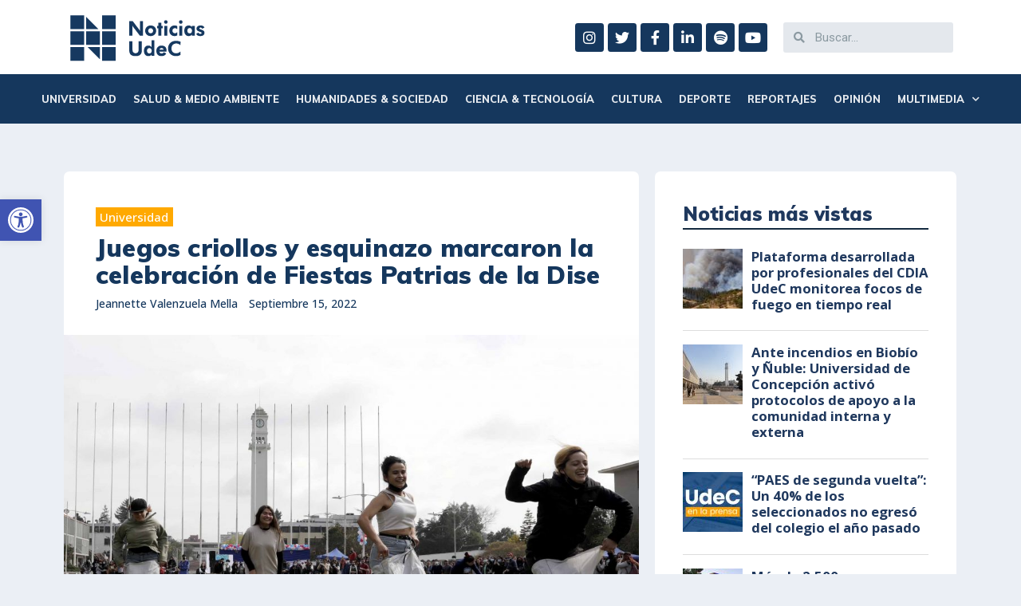

--- FILE ---
content_type: text/html; charset=UTF-8
request_url: https://noticias.udec.cl/juegos-criollos-y-esquinazo-marcaron-la-celebracion-de-fiestas-patrias-de-la-dise/
body_size: 191325
content:
<!DOCTYPE html>
<html lang="es">
<head>
<meta charset="UTF-8">
<meta name="viewport" content="width=device-width, initial-scale=1">
<link rel="profile" href="https://gmpg.org/xfn/11">

<title>Juegos criollos y esquinazo marcaron la celebración de Fiestas Patrias de la Dise - Noticias UdeC</title>
<script>(function(d, s, id){
				 var js, fjs = d.getElementsByTagName(s)[0];
				 if (d.getElementById(id)) {return;}
				 js = d.createElement(s); js.id = id;
				 js.src = "//connect.facebook.net/en_US/sdk.js#xfbml=1&version=v2.6";
				 fjs.parentNode.insertBefore(js, fjs);
			   }(document, 'script', 'facebook-jssdk'));</script>
<!-- This site is optimized with the Yoast SEO plugin v12.8.1 - https://yoast.com/wordpress/plugins/seo/ -->
<meta name="robots" content="max-snippet:-1, max-image-preview:large, max-video-preview:-1"/>
<link rel="canonical" href="https://noticias.udec.cl/juegos-criollos-y-esquinazo-marcaron-la-celebracion-de-fiestas-patrias-de-la-dise/" />
<meta property="og:locale" content="es_ES" />
<meta property="og:type" content="article" />
<meta property="og:title" content="Juegos criollos y esquinazo marcaron la celebración de Fiestas Patrias de la Dise - Noticias UdeC" />
<meta property="og:description" content="La actividad marcó el regreso presencial de los festejos dieciocheros al Campus Concepción después de dos años de restricciones sanitarias por efecto de la pandemia." />
<meta property="og:url" content="https://noticias.udec.cl/juegos-criollos-y-esquinazo-marcaron-la-celebracion-de-fiestas-patrias-de-la-dise/" />
<meta property="og:site_name" content="Noticias UdeC" />
<meta property="article:tag" content="18 de Septiembre en la UdeC" />
<meta property="article:tag" content="Dirección de Servicios Estudiantiles" />
<meta property="article:tag" content="DISE" />
<meta property="article:tag" content="Fiestas Patrias 2022" />
<meta property="article:section" content="Universidad" />
<meta property="article:published_time" content="2022-09-15T19:44:28+00:00" />
<meta property="article:modified_time" content="2023-08-07T16:11:20+00:00" />
<meta property="og:updated_time" content="2023-08-07T16:11:20+00:00" />
<meta property="og:image" content="https://noticias.udec.cl/wp-content/uploads/2022/09/Juegos-Típicos-18-Sept-Organiza-Dise21-1-1024x669.jpg" />
<meta property="og:image:secure_url" content="https://noticias.udec.cl/wp-content/uploads/2022/09/Juegos-Típicos-18-Sept-Organiza-Dise21-1-1024x669.jpg" />
<meta property="og:image:width" content="1024" />
<meta property="og:image:height" content="669" />
<meta name="twitter:card" content="summary_large_image" />
<meta name="twitter:description" content="La actividad marcó el regreso presencial de los festejos dieciocheros al Campus Concepción después de dos años de restricciones sanitarias por efecto de la pandemia." />
<meta name="twitter:title" content="Juegos criollos y esquinazo marcaron la celebración de Fiestas Patrias de la Dise - Noticias UdeC" />
<meta name="twitter:image" content="https://noticias.udec.cl/wp-content/uploads/2022/09/Juegos-Típicos-18-Sept-Organiza-Dise21-1.jpg" />
<script type='application/ld+json' class='yoast-schema-graph yoast-schema-graph--main'>{"@context":"https://schema.org","@graph":[{"@type":"WebSite","@id":"https://noticias.udec.cl/#website","url":"https://noticias.udec.cl/","name":"Noticias UdeC","description":"Universidad de Concepci\u00f3n","potentialAction":{"@type":"SearchAction","target":"https://noticias.udec.cl/?s={search_term_string}","query-input":"required name=search_term_string"}},{"@type":"ImageObject","@id":"https://noticias.udec.cl/juegos-criollos-y-esquinazo-marcaron-la-celebracion-de-fiestas-patrias-de-la-dise/#primaryimage","url":"https://noticias.udec.cl/wp-content/uploads/2022/09/Juegos-T\u00edpicos-18-Sept-Organiza-Dise21-1.jpg","width":2452,"height":1603},{"@type":"WebPage","@id":"https://noticias.udec.cl/juegos-criollos-y-esquinazo-marcaron-la-celebracion-de-fiestas-patrias-de-la-dise/#webpage","url":"https://noticias.udec.cl/juegos-criollos-y-esquinazo-marcaron-la-celebracion-de-fiestas-patrias-de-la-dise/","inLanguage":"es","name":"Juegos criollos y esquinazo marcaron la celebraci\u00f3n de Fiestas Patrias de la Dise - Noticias UdeC","isPartOf":{"@id":"https://noticias.udec.cl/#website"},"primaryImageOfPage":{"@id":"https://noticias.udec.cl/juegos-criollos-y-esquinazo-marcaron-la-celebracion-de-fiestas-patrias-de-la-dise/#primaryimage"},"datePublished":"2022-09-15T19:44:28+00:00","dateModified":"2023-08-07T16:11:20+00:00","author":{"@id":"https://noticias.udec.cl/#/schema/person/cec76f820b0ea280e6a3bf3d78eee687"}},{"@type":["Person"],"@id":"https://noticias.udec.cl/#/schema/person/cec76f820b0ea280e6a3bf3d78eee687","name":"Jeannette Valenzuela Mella","image":{"@type":"ImageObject","@id":"https://noticias.udec.cl/#authorlogo","url":"https://noticias.udec.cl/wp-content/uploads/2025/09/0D0A2098.jpg","caption":"Jeannette Valenzuela Mella"},"description":"Periodista de la Universidad de Concepci\u00f3n, creadora de contenidos de conocimiento, ciencia e innovaci\u00f3n. Trabaja en conjunto con las facultades de Ciencias Naturales y Oceanogr\u00e1ficas; Agronom\u00eda; Ciencias Forestales; y Ingenier\u00eda Agr\u00edcola.","sameAs":[]}]}</script>
<!-- / Yoast SEO plugin. -->

<link rel='dns-prefetch' href='//ws.sharethis.com' />
<link rel='dns-prefetch' href='//www.googletagmanager.com' />
<link rel='dns-prefetch' href='//fonts.googleapis.com' />
<link rel='dns-prefetch' href='//maxcdn.bootstrapcdn.com' />
<link rel='dns-prefetch' href='//s.w.org' />
<link rel="alternate" type="application/rss+xml" title="Noticias UdeC &raquo; Feed" href="https://noticias.udec.cl/feed/" />
		<script type="text/javascript">
			window._wpemojiSettings = {"baseUrl":"https:\/\/s.w.org\/images\/core\/emoji\/12.0.0-1\/72x72\/","ext":".png","svgUrl":"https:\/\/s.w.org\/images\/core\/emoji\/12.0.0-1\/svg\/","svgExt":".svg","source":{"concatemoji":"https:\/\/noticias.udec.cl\/wp-includes\/js\/wp-emoji-release.min.js?ver=5.2.18"}};
			!function(e,a,t){var n,r,o,i=a.createElement("canvas"),p=i.getContext&&i.getContext("2d");function s(e,t){var a=String.fromCharCode;p.clearRect(0,0,i.width,i.height),p.fillText(a.apply(this,e),0,0);e=i.toDataURL();return p.clearRect(0,0,i.width,i.height),p.fillText(a.apply(this,t),0,0),e===i.toDataURL()}function c(e){var t=a.createElement("script");t.src=e,t.defer=t.type="text/javascript",a.getElementsByTagName("head")[0].appendChild(t)}for(o=Array("flag","emoji"),t.supports={everything:!0,everythingExceptFlag:!0},r=0;r<o.length;r++)t.supports[o[r]]=function(e){if(!p||!p.fillText)return!1;switch(p.textBaseline="top",p.font="600 32px Arial",e){case"flag":return s([55356,56826,55356,56819],[55356,56826,8203,55356,56819])?!1:!s([55356,57332,56128,56423,56128,56418,56128,56421,56128,56430,56128,56423,56128,56447],[55356,57332,8203,56128,56423,8203,56128,56418,8203,56128,56421,8203,56128,56430,8203,56128,56423,8203,56128,56447]);case"emoji":return!s([55357,56424,55356,57342,8205,55358,56605,8205,55357,56424,55356,57340],[55357,56424,55356,57342,8203,55358,56605,8203,55357,56424,55356,57340])}return!1}(o[r]),t.supports.everything=t.supports.everything&&t.supports[o[r]],"flag"!==o[r]&&(t.supports.everythingExceptFlag=t.supports.everythingExceptFlag&&t.supports[o[r]]);t.supports.everythingExceptFlag=t.supports.everythingExceptFlag&&!t.supports.flag,t.DOMReady=!1,t.readyCallback=function(){t.DOMReady=!0},t.supports.everything||(n=function(){t.readyCallback()},a.addEventListener?(a.addEventListener("DOMContentLoaded",n,!1),e.addEventListener("load",n,!1)):(e.attachEvent("onload",n),a.attachEvent("onreadystatechange",function(){"complete"===a.readyState&&t.readyCallback()})),(n=t.source||{}).concatemoji?c(n.concatemoji):n.wpemoji&&n.twemoji&&(c(n.twemoji),c(n.wpemoji)))}(window,document,window._wpemojiSettings);
		</script>
		<style type="text/css">
img.wp-smiley,
img.emoji {
	display: inline !important;
	border: none !important;
	box-shadow: none !important;
	height: 1em !important;
	width: 1em !important;
	margin: 0 .07em !important;
	vertical-align: -0.1em !important;
	background: none !important;
	padding: 0 !important;
}
</style>
	<link rel='stylesheet' id='jet-menu-astra-css'  href='https://noticias.udec.cl/wp-content/plugins/jet-menu/integration/themes/astra/assets/css/style.css?ver=1.5.15' type='text/css' media='all' />
<link rel='stylesheet' id='astra-theme-css-css'  href='https://noticias.udec.cl/wp-content/themes/astra/assets/css/minified/style.min.css?ver=2.1.4' type='text/css' media='all' />
<style id='astra-theme-css-inline-css' type='text/css'>
html{font-size:87.5%;}a,.page-title{color:#1f385d;}a:hover,a:focus{color:#607edd;}body,button,input,select,textarea{font-family:'Open Sans',sans-serif;font-weight:400;font-size:14px;font-size:1rem;line-height:1.25;}blockquote{color:#152438;}p,.entry-content p{margin-bottom:0.5em;}h1,.entry-content h1,h2,.entry-content h2,h3,.entry-content h3,h4,.entry-content h4,h5,.entry-content h5,h6,.entry-content h6,.site-title,.site-title a{font-family:'Muli',sans-serif;font-weight:400;}.site-title{font-size:35px;font-size:2.5rem;}.ast-archive-description .ast-archive-title{font-size:38px;font-size:2.7142857142857rem;}.site-header .site-description{font-size:15px;font-size:1.0714285714286rem;}.entry-title{font-size:26px;font-size:1.8571428571429rem;}.comment-reply-title{font-size:23px;font-size:1.6428571428571rem;}.ast-comment-list #cancel-comment-reply-link{font-size:14px;font-size:1rem;}h1,.entry-content h1{font-size:40px;font-size:2.8571428571429rem;}h2,.entry-content h2{font-size:26px;font-size:1.8571428571429rem;}h3,.entry-content h3{font-size:25px;font-size:1.7857142857143rem;}h4,.entry-content h4{font-size:20px;font-size:1.4285714285714rem;}h5,.entry-content h5{font-size:18px;font-size:1.2857142857143rem;}h6,.entry-content h6{font-size:15px;font-size:1.0714285714286rem;}.ast-single-post .entry-title,.page-title{font-size:30px;font-size:2.1428571428571rem;}#secondary,#secondary button,#secondary input,#secondary select,#secondary textarea{font-size:14px;font-size:1rem;}::selection{background-color:#606f83;color:#ffffff;}body,h1,.entry-title a,.entry-content h1,h2,.entry-content h2,h3,.entry-content h3,h4,.entry-content h4,h5,.entry-content h5,h6,.entry-content h6,.wc-block-grid__product-title{color:#606f83;}.tagcloud a:hover,.tagcloud a:focus,.tagcloud a.current-item{color:#ffffff;border-color:#1f385d;background-color:#1f385d;}.main-header-menu a,.ast-header-custom-item a{color:#606f83;}.main-header-menu li:hover > a,.main-header-menu li:hover > .ast-menu-toggle,.main-header-menu .ast-masthead-custom-menu-items a:hover,.main-header-menu li.focus > a,.main-header-menu li.focus > .ast-menu-toggle,.main-header-menu .current-menu-item > a,.main-header-menu .current-menu-ancestor > a,.main-header-menu .current_page_item > a,.main-header-menu .current-menu-item > .ast-menu-toggle,.main-header-menu .current-menu-ancestor > .ast-menu-toggle,.main-header-menu .current_page_item > .ast-menu-toggle{color:#1f385d;}input:focus,input[type="text"]:focus,input[type="email"]:focus,input[type="url"]:focus,input[type="password"]:focus,input[type="reset"]:focus,input[type="search"]:focus,textarea:focus{border-color:#1f385d;}input[type="radio"]:checked,input[type=reset],input[type="checkbox"]:checked,input[type="checkbox"]:hover:checked,input[type="checkbox"]:focus:checked,input[type=range]::-webkit-slider-thumb{border-color:#1f385d;background-color:#1f385d;box-shadow:none;}.site-footer a:hover + .post-count,.site-footer a:focus + .post-count{background:#1f385d;border-color:#1f385d;}.footer-adv .footer-adv-overlay{border-top-style:solid;border-top-color:#7a7a7a;}.ast-comment-meta{line-height:1.666666667;font-size:11px;font-size:0.78571428571429rem;}.single .nav-links .nav-previous,.single .nav-links .nav-next,.single .ast-author-details .author-title,.ast-comment-meta{color:#1f385d;}.menu-toggle,button,.ast-button,.button,input#submit,input[type="button"],input[type="submit"],input[type="reset"]{border-radius:2px;padding:10px 40px;color:#ffffff;border-color:#1f385d;background-color:#1f385d;}button:focus,.menu-toggle:hover,button:hover,.ast-button:hover,.button:hover,input[type=reset]:hover,input[type=reset]:focus,input#submit:hover,input#submit:focus,input[type="button"]:hover,input[type="button"]:focus,input[type="submit"]:hover,input[type="submit"]:focus{color:#ffffff;border-color:#607ede;background-color:#607ede;}.entry-meta,.entry-meta *{line-height:1.45;color:#1f385d;}.entry-meta a:hover,.entry-meta a:hover *,.entry-meta a:focus,.entry-meta a:focus *{color:#607edd;}.ast-404-layout-1 .ast-404-text{font-size:200px;font-size:14.285714285714rem;}.widget-title{font-size:20px;font-size:1.4285714285714rem;color:#606f83;}#cat option,.secondary .calendar_wrap thead a,.secondary .calendar_wrap thead a:visited{color:#1f385d;}.secondary .calendar_wrap #today,.ast-progress-val span{background:#1f385d;}.secondary a:hover + .post-count,.secondary a:focus + .post-count{background:#1f385d;border-color:#1f385d;}.calendar_wrap #today > a{color:#ffffff;}.ast-pagination a,.page-links .page-link,.single .post-navigation a{color:#1f385d;}.ast-pagination a:hover,.ast-pagination a:focus,.ast-pagination > span:hover:not(.dots),.ast-pagination > span.current,.page-links > .page-link,.page-links .page-link:hover,.post-navigation a:hover{color:#607edd;}.ast-header-break-point .ast-mobile-menu-buttons-minimal.menu-toggle{background:transparent;color:#1f385d;}.ast-header-break-point .ast-mobile-menu-buttons-outline.menu-toggle{background:transparent;border:1px solid #1f385d;color:#1f385d;}.ast-header-break-point .ast-mobile-menu-buttons-fill.menu-toggle{background:#1f385d;color:#ffffff;}@media (min-width:545px){.ast-page-builder-template .comments-area,.single.ast-page-builder-template .entry-header,.single.ast-page-builder-template .post-navigation{max-width:1125px;margin-left:auto;margin-right:auto;}}body,.ast-separate-container{background-color:#ebeff5;}@media (max-width:768px){.comment-reply-title{font-size:23px;font-size:1.6428571428571rem;}.ast-comment-meta{font-size:11px;font-size:0.78571428571429rem;}.widget-title{font-size:20px;font-size:1.4285714285714rem;}body,button,input,select,textarea{font-size:14px;font-size:1rem;}.ast-comment-list #cancel-comment-reply-link{font-size:14px;font-size:1rem;}#secondary,#secondary button,#secondary input,#secondary select,#secondary textarea{font-size:14px;font-size:1rem;}.ast-archive-description .ast-archive-title{font-size:40px;}.entry-title{font-size:30px;}h1,.entry-content h1{font-size:30px;}h2,.entry-content h2{font-size:25px;}h3,.entry-content h3{font-size:20px;}.ast-single-post .entry-title,.page-title{font-size:30px;}}@media (max-width:544px){.comment-reply-title{font-size:23px;font-size:1.6428571428571rem;}.ast-comment-meta{font-size:11px;font-size:0.78571428571429rem;}.widget-title{font-size:20px;font-size:1.4285714285714rem;}body,button,input,select,textarea{font-size:14px;font-size:1rem;}.ast-comment-list #cancel-comment-reply-link{font-size:14px;font-size:1rem;}#secondary,#secondary button,#secondary input,#secondary select,#secondary textarea{font-size:14px;font-size:1rem;}.ast-archive-description .ast-archive-title{font-size:40px;}.entry-title{font-size:30px;}h1,.entry-content h1{font-size:30px;}h2,.entry-content h2{font-size:25px;}h3,.entry-content h3{font-size:20px;}.ast-single-post .entry-title,.page-title{font-size:30px;}}@media (max-width:544px){html{font-size:87.5%;}}@media (min-width:769px){.ast-container{max-width:1125px;}}@font-face {font-family: "Astra";src: url( https://noticias.udec.cl/wp-content/themes/astra/assets/fonts/astra.woff) format("woff"),url( https://noticias.udec.cl/wp-content/themes/astra/assets/fonts/astra.ttf) format("truetype"),url( https://noticias.udec.cl/wp-content/themes/astra/assets/fonts/astra.svg#astra) format("svg");font-weight: normal;font-style: normal;font-display: fallback;}@media (max-width:921px) {.main-header-bar .main-header-bar-navigation{display:none;}}.ast-desktop .main-header-menu.submenu-with-border .sub-menu,.ast-desktop .main-header-menu.submenu-with-border .children,.ast-desktop .main-header-menu.submenu-with-border .astra-full-megamenu-wrapper{border-color:#606f83;}.ast-desktop .main-header-menu.submenu-with-border .sub-menu,.ast-desktop .main-header-menu.submenu-with-border .children{border-top-width:2px;border-right-width:0px;border-left-width:0px;border-bottom-width:0px;border-style:solid;}.ast-desktop .main-header-menu.submenu-with-border .sub-menu .sub-menu,.ast-desktop .main-header-menu.submenu-with-border .children .children{top:-2px;}.ast-desktop .main-header-menu.submenu-with-border .sub-menu a,.ast-desktop .main-header-menu.submenu-with-border .children a{border-bottom-width:0px;border-style:solid;border-color:#eaeaea;}@media (min-width:769px){.main-header-menu .sub-menu li.ast-left-align-sub-menu:hover > ul,.main-header-menu .sub-menu li.ast-left-align-sub-menu.focus > ul{margin-left:-0px;}}.ast-small-footer{border-top-style:solid;border-top-width:1px;border-top-color:#7a7a7a;}.ast-small-footer-wrap{text-align:center;}@media (max-width:920px){.ast-404-layout-1 .ast-404-text{font-size:100px;font-size:7.1428571428571rem;}}.ast-breadcrumbs .trail-browse,.ast-breadcrumbs .trail-items,.ast-breadcrumbs .trail-items li{display:inline-block;margin:0;padding:0;border:none;background:inherit;text-indent:0;}.ast-breadcrumbs .trail-browse{font-size:inherit;font-style:inherit;font-weight:inherit;color:inherit;}.ast-breadcrumbs .trail-items{list-style:none;}.trail-items li::after{padding:0 0.3em;content:"»";}.trail-items li:last-of-type::after{display:none;}.ast-header-break-point .site-header{border-bottom-width:1px;}@media (min-width:769px){.main-header-bar{border-bottom-width:1px;}}.ast-safari-browser-less-than-11 .main-header-menu .menu-item,.ast-safari-browser-less-than-11 .main-header-bar .ast-masthead-custom-menu-items{display:block;}.main-header-menu .menu-item,.main-header-bar .ast-masthead-custom-menu-items{-js-display:flex;display:flex;-webkit-box-pack:center;-webkit-justify-content:center;-moz-box-pack:center;-ms-flex-pack:center;justify-content:center;-webkit-box-orient:vertical;-webkit-box-direction:normal;-webkit-flex-direction:column;-moz-box-orient:vertical;-moz-box-direction:normal;-ms-flex-direction:column;flex-direction:column;}.main-header-menu > .menu-item > a{height:100%;-webkit-box-align:center;-webkit-align-items:center;-moz-box-align:center;-ms-flex-align:center;align-items:center;-js-display:flex;display:flex;}.ast-primary-menu-disabled .main-header-bar .ast-masthead-custom-menu-items{flex:unset;}.header-main-layout-1 .ast-flex.main-header-container,.header-main-layout-3 .ast-flex.main-header-container{-webkit-align-content:center;-ms-flex-line-pack:center;align-content:center;-webkit-box-align:center;-webkit-align-items:center;-moz-box-align:center;-ms-flex-align:center;align-items:center;}.ast-desktop .astra-menu-animation-slide-up>.menu-item>.astra-full-megamenu-wrapper,.ast-desktop .astra-menu-animation-slide-up>.menu-item>.sub-menu,.ast-desktop .astra-menu-animation-slide-up>.menu-item>.sub-menu .sub-menu{opacity:0;visibility:hidden;transform:translateY(.5em);transition:visibility .2s ease,transform .2s ease}.ast-desktop .astra-menu-animation-slide-up>.menu-item .menu-item.focus>.sub-menu,.ast-desktop .astra-menu-animation-slide-up>.menu-item .menu-item:hover>.sub-menu,.ast-desktop .astra-menu-animation-slide-up>.menu-item.focus>.astra-full-megamenu-wrapper,.ast-desktop .astra-menu-animation-slide-up>.menu-item.focus>.sub-menu,.ast-desktop .astra-menu-animation-slide-up>.menu-item:hover>.astra-full-megamenu-wrapper,.ast-desktop .astra-menu-animation-slide-up>.menu-item:hover>.sub-menu{opacity:1;visibility:visible;transform:translateY(0);transition:opacity .2s ease,visibility .2s ease,transform .2s ease}.ast-desktop .astra-menu-animation-slide-up>.full-width-mega.menu-item.focus>.astra-full-megamenu-wrapper,.ast-desktop .astra-menu-animation-slide-up>.full-width-mega.menu-item:hover>.astra-full-megamenu-wrapper{-js-display:flex;display:flex}.ast-desktop .astra-menu-animation-slide-down>.menu-item>.astra-full-megamenu-wrapper,.ast-desktop .astra-menu-animation-slide-down>.menu-item>.sub-menu,.ast-desktop .astra-menu-animation-slide-down>.menu-item>.sub-menu .sub-menu{opacity:0;visibility:hidden;transform:translateY(-.5em);transition:visibility .2s ease,transform .2s ease}.ast-desktop .astra-menu-animation-slide-down>.menu-item .menu-item.focus>.sub-menu,.ast-desktop .astra-menu-animation-slide-down>.menu-item .menu-item:hover>.sub-menu,.ast-desktop .astra-menu-animation-slide-down>.menu-item.focus>.astra-full-megamenu-wrapper,.ast-desktop .astra-menu-animation-slide-down>.menu-item.focus>.sub-menu,.ast-desktop .astra-menu-animation-slide-down>.menu-item:hover>.astra-full-megamenu-wrapper,.ast-desktop .astra-menu-animation-slide-down>.menu-item:hover>.sub-menu{opacity:1;visibility:visible;transform:translateY(0);transition:opacity .2s ease,visibility .2s ease,transform .2s ease}.ast-desktop .astra-menu-animation-slide-down>.full-width-mega.menu-item.focus>.astra-full-megamenu-wrapper,.ast-desktop .astra-menu-animation-slide-down>.full-width-mega.menu-item:hover>.astra-full-megamenu-wrapper{-js-display:flex;display:flex}.ast-desktop .astra-menu-animation-fade>.menu-item>.astra-full-megamenu-wrapper,.ast-desktop .astra-menu-animation-fade>.menu-item>.sub-menu,.ast-desktop .astra-menu-animation-fade>.menu-item>.sub-menu .sub-menu{opacity:0;visibility:hidden;transition:opacity ease-in-out .3s}.ast-desktop .astra-menu-animation-fade>.menu-item .menu-item.focus>.sub-menu,.ast-desktop .astra-menu-animation-fade>.menu-item .menu-item:hover>.sub-menu,.ast-desktop .astra-menu-animation-fade>.menu-item.focus>.astra-full-megamenu-wrapper,.ast-desktop .astra-menu-animation-fade>.menu-item.focus>.sub-menu,.ast-desktop .astra-menu-animation-fade>.menu-item:hover>.astra-full-megamenu-wrapper,.ast-desktop .astra-menu-animation-fade>.menu-item:hover>.sub-menu{opacity:1;visibility:visible;transition:opacity ease-in-out .3s}.ast-desktop .astra-menu-animation-fade>.full-width-mega.menu-item.focus>.astra-full-megamenu-wrapper,.ast-desktop .astra-menu-animation-fade>.full-width-mega.menu-item:hover>.astra-full-megamenu-wrapper{-js-display:flex;display:flex}
</style>
<link rel='stylesheet' id='astra-google-fonts-css'  href='//fonts.googleapis.com/css?family=Open+Sans%3A400%2C%7CMuli%3A400%2C900&#038;display=fallback&#038;ver=2.1.4' type='text/css' media='all' />
<link rel='stylesheet' id='wp-block-library-css'  href='https://noticias.udec.cl/wp-includes/css/dist/block-library/style.min.css?ver=5.2.18' type='text/css' media='all' />
<link rel='stylesheet' id='ae-pro-css-css'  href='https://noticias.udec.cl/wp-content/plugins/anywhere-elementor-pro/includes/assets/css/ae-pro.min.css?ver=5.2.18' type='text/css' media='all' />
<link rel='stylesheet' id='vegas-css-css'  href='https://noticias.udec.cl/wp-content/plugins/anywhere-elementor-pro/includes/assets/lib/vegas/vegas.min.css?ver=5.2.18' type='text/css' media='all' />
<link rel='stylesheet' id='simple-share-buttons-adder-font-awesome-css'  href='//maxcdn.bootstrapcdn.com/font-awesome/4.3.0/css/font-awesome.min.css?ver=5.2.18' type='text/css' media='all' />
<link rel='stylesheet' id='wordpress-popular-posts-css-css'  href='https://noticias.udec.cl/wp-content/plugins/wordpress-popular-posts/assets/css/wpp.css?ver=5.2.4' type='text/css' media='all' />
<link rel='stylesheet' id='astra-addon-css-0-css'  href='https://noticias.udec.cl/wp-content/plugins/astra-addon/addons/blog-pro/assets/css/minified/style.min.css?ver=2.1.4' type='text/css' media='all' />
<link rel='stylesheet' id='astra-addon-css-1-css'  href='https://noticias.udec.cl/wp-content/plugins/astra-addon/addons/blog-pro/assets/css/minified/blog-layout-3.min.css?ver=2.1.4' type='text/css' media='all' />
<link rel='stylesheet' id='astra-addon-css-2-css'  href='https://noticias.udec.cl/wp-content/plugins/astra-addon/addons/advanced-hooks/assets/css/minified/astra-hooks-sticky-header-footer.min.css?ver=2.1.4' type='text/css' media='all' />
<link rel='stylesheet' id='astra-addon-css-3-css'  href='https://noticias.udec.cl/wp-content/plugins/astra-addon/addons/advanced-hooks/assets/css/minified/style.min.css?ver=2.1.4' type='text/css' media='all' />
<link rel='stylesheet' id='astra-addon-css-4-css'  href='https://noticias.udec.cl/wp-content/plugins/astra-addon/addons/site-layouts/assets/css/minified/style.min.css?ver=2.1.4' type='text/css' media='all' />
<link rel='stylesheet' id='astra-addon-css-5-css'  href='https://noticias.udec.cl/wp-content/plugins/astra-addon/addons/sticky-header/assets/css/minified/style.min.css?ver=2.1.4' type='text/css' media='all' />
<link rel='stylesheet' id='astra-addon-css-6-css'  href='https://noticias.udec.cl/wp-content/plugins/astra-addon/addons/scroll-to-top/assets/css/minified/style.min.css?ver=2.1.4' type='text/css' media='all' />
<link rel='stylesheet' id='astra-addon-css-7-css'  href='https://noticias.udec.cl/wp-content/plugins/astra-addon/addons/nav-menu/assets/css/minified/mega-menu.min.css?ver=2.1.4' type='text/css' media='all' />
<link rel='stylesheet' id='astra-addon-css-css'  href='https://noticias.udec.cl/wp-content/plugins/astra-addon/addons/advanced-search/assets/css/minified/style.min.css?ver=2.1.4' type='text/css' media='all' />
<style id='astra-addon-css-inline-css' type='text/css'>
.ast-article-post .ast-date-meta .posted-on,.ast-article-post .ast-date-meta .posted-on *{background:#1f385d;color:#ffffff;}.ast-article-post .ast-date-meta .posted-on .date-month,.ast-article-post .ast-date-meta .posted-on .date-year{color:#ffffff;}.ast-load-more:hover{color:#ffffff;border-color:#1f385d;background-color:#1f385d;}.ast-loader > div{background-color:#1f385d;}.ast-single-post .entry-title,.page-title{color:#15375d;}.sidebar-main{background-color:#ffffff;}.entry-title a{color:#1f385d;}.read-more a:not(.ast-button):hover,.entry-meta a:hover,.entry-meta a:hover *{color:#5c6b79;}.entry-meta a,.entry-meta a *,.read-more a:not(.ast-button){color:#9ba4bc;}.entry-meta,.entry-meta *{color:#9ba4bc;}.ast-separate-container .blog-layout-1,.ast-separate-container .blog-layout-2,.ast-separate-container .blog-layout-3{background-color:transparent;background-image:none;}.ast-separate-container .ast-article-post{background-color:#ffffff;}.ast-archive-description .page-title{color:#162b40;}.ast-separate-container .ast-article-single,.ast-separate-container .comment-respond,.ast-separate-container .ast-comment-list li,.ast-separate-container .ast-woocommerce-container,.ast-separate-container .error-404,.ast-separate-container .no-results,.single.ast-separate-container .ast-author-meta,.ast-separate-container .related-posts-title-wrapper,.ast-separate-container.ast-two-container #secondary .widget,.ast-separate-container .comments-count-wrapper,.ast-box-layout.ast-plain-container .site-content,.ast-padded-layout.ast-plain-container .site-content{background-color:#ffffff;}.footer-adv .widget-title,.footer-adv .widget-title a.rsswidget,.ast-no-widget-row .widget-title{font-family:'Open Sans',sans-serif;text-transform:inherit;}.footer-adv .widget > *:not(.widget-title){font-family:'Open Sans',sans-serif;}@media (max-width:768px){.ast-flyout-menu-enable.ast-main-header-nav-open .main-header-bar,.ast-fullscreen-menu-enable.ast-main-header-nav-open .main-header-bar{padding-bottom:1.5em;}}@media (max-width:544px){.ast-flyout-menu-enable.ast-main-header-nav-open .main-header-bar,.ast-fullscreen-menu-enable.ast-main-header-nav-open .main-header-bar{padding-bottom:1em;}}@media (min-width:769px){.ast-container{max-width:1125px;}}@media (min-width:993px){.ast-container{max-width:1125px;}}@media (min-width:1201px){.ast-container{max-width:1125px;}}.ast-default-menu-enable.ast-main-header-nav-open.ast-header-break-point .main-header-bar,.ast-main-header-nav-open .main-header-bar{padding-bottom:0;}.ast-fullscreen-menu-enable.ast-header-break-point .main-header-bar .main-header-bar-navigation .main-header-menu > .page_item_has_children > .ast-menu-toggle,.ast-fullscreen-menu-enable.ast-header-break-point .main-header-bar .main-header-bar-navigation .main-header-menu > .menu-item-has-children > .ast-menu-toggle{right:0;}.ast-fullscreen-menu-enable.ast-header-break-point .main-header-bar .main-header-bar-navigation ul.sub-menu .menu-item-has-children > .ast-menu-toggle,.ast-fullscreen-menu-enable.ast-header-break-point .main-header-bar .main-header-bar-navigation ul.children .page_item_has_children > .ast-menu-toggle{right:0;}.ast-fullscreen-menu-enable.ast-header-break-point .ast-above-header-menu ul.sub-menu li.menu-item-has-children > a,.ast-default-menu-enable.ast-header-break-point .ast-above-header-menu ul.sub-menu li.menu-item-has-children > a,.ast-flyout-menu-enable.ast-header-break-point .ast-above-header-menu ul.sub-menu li.menu-item-has-children > a{padding-right:0;}.ast-fullscreen-menu-enable.ast-header-break-point .ast-below-header-menu ul.sub-menu li.menu-item-has-children > a,.ast-default-menu-enable.ast-header-break-point .ast-below-header-menu ul.sub-menu li.menu-item-has-children > a,.ast-flyout-menu-enable.ast-header-break-point .ast-below-header-menu ul.sub-menu li.menu-item-has-children > a{padding-right:0;}.ast-fullscreen-below-menu-enable.ast-header-break-point .ast-below-header-enabled .ast-below-header-navigation ul.ast-below-header-menu li.menu-item-has-children > a,.ast-default-below-menu-enable.ast-header-break-point .ast-below-header-enabled .ast-below-header-navigation ul.ast-below-header-menu li.menu-item-has-children > a,.ast-flyout-below-menu-enable.ast-header-break-point .ast-below-header-enabled .ast-below-header-navigation ul.ast-below-header-menu li.menu-item-has-children > a{padding-right:0;}.ast-fullscreen-below-menu-enable.ast-header-break-point .ast-below-header-navigation .menu-item-has-children > .ast-menu-toggle,.ast-fullscreen-below-menu-enable.ast-header-break-point .ast-below-header-menu-items .menu-item-has-children > .ast-menu-toggle{right:0;}.ast-fullscreen-below-menu-enable .ast-below-header-enabled .ast-below-header-navigation ul.ast-below-header-menu li.menu-item-has-children ul.sub-menu .ast-menu-toggle{right:0;}.ast-fullscreen-above-menu-enable.ast-header-break-point .ast-above-header-enabled .ast-above-header-navigation ul.ast-above-header-menu li.menu-item-has-children > a,.ast-default-above-menu-enable.ast-header-break-point .ast-above-header-enabled .ast-above-header-navigation ul.ast-above-header-menu li.menu-item-has-children > a,.ast-flyout-above-menu-enable.ast-header-break-point .ast-above-header-enabled .ast-above-header-navigation ul.ast-above-header-menu li.menu-item-has-children > a{padding-right:0;}.ast-fullscreen-above-menu-enable.ast-header-break-point .ast-above-header-navigation .menu-item-has-children > .ast-menu-toggle,.ast-fullscreen-above-menu-enable.ast-header-break-point .ast-above-header-menu-items .menu-item-has-children > .ast-menu-toggle{right:0;}.ast-fullscreen-above-menu-enable .ast-above-header-enabled .ast-above-header-navigation ul.ast-above-header-menu li.menu-item-has-children ul.sub-menu .ast-menu-toggle{right:0;}.ast-separate-container.ast-single-post.ast-right-sidebar #primary,.ast-separate-container.ast-single-post.ast-left-sidebar #primary,.ast-separate-container.ast-single-post #primary,.ast-plain-container.ast-single-post #primary{margin-top:60px;}.ast-plain-container #secondary,.ast-separate-container #secondary,.ast-page-builder-template #secondary{margin-top:60px;margin-bottom:0px;}.ast-right-sidebar #secondary,.ast-left-sidebar #secondary,.ast-separate-container.ast-two-container.ast-left-sidebar #secondary,.ast-separate-container.ast-two-container.ast-right-sidebar #secondary,.ast-separate-container.ast-right-sidebar #secondary,.ast-separate-container.ast-left-sidebar #secondary{padding-left:20px;padding-right:0px;}.ast-separate-container.ast-two-container #secondary .widget,.ast-separate-container #secondary .widget,.ast-plain-container #secondary .widget{padding-top:30px;padding-bottom:30px;}.ast-two-container.ast-right-sidebar #secondary .widget,.ast-two-container.ast-left-sidebar #secondary .widget,.ast-separate-container #secondary .widget,.ast-plain-container #secondary .widget{padding-left:30px;padding-right:30px;}@media (max-width:768px){.main-header-bar,.ast-header-break-point .main-header-bar,.ast-header-break-point .header-main-layout-2 .main-header-bar{padding-top:1.5em;padding-bottom:1.5em;}.ast-default-menu-enable.ast-main-header-nav-open.ast-header-break-point .main-header-bar,.ast-main-header-nav-open .main-header-bar{padding-bottom:0;}.main-navigation ul li a,.ast-header-break-point .main-navigation ul li a,.ast-header-break-point li.ast-masthead-custom-menu-items,li.ast-masthead-custom-menu-items{padding-top:0px;padding-right:20px;padding-bottom:0px;padding-left:20px;}.ast-header-break-point .main-header-bar .main-header-bar-navigation .page_item_has_children > .ast-menu-toggle,.ast-header-break-point .main-header-bar .main-header-bar-navigation .menu-item-has-children > .ast-menu-toggle{top:0px;right:calc( 20px - 0.907em );}.ast-fullscreen-menu-enable.ast-header-break-point .main-header-bar .main-header-bar-navigation .main-header-menu > .page_item_has_children > .ast-menu-toggle,.ast-fullscreen-menu-enable.ast-header-break-point .main-header-bar .main-header-bar-navigation .main-header-menu > .menu-item-has-children > .ast-menu-toggle{right:0;}.ast-flyout-menu-enable.ast-header-break-point .main-header-bar .main-header-bar-navigation .main-header-menu > .page_item_has_children > .ast-menu-toggle,.ast-flyout-menu-enable.ast-header-break-point .main-header-bar .main-header-bar-navigation .main-header-menu > .menu-item-has-children > .ast-menu-toggle{right:calc( 20px - 0.907em );}.ast-flyout-menu-enable.ast-header-break-point .main-header-bar .main-header-bar-navigation .page_item_has_children > .ast-menu-toggle,.ast-flyout-menu-enable.ast-header-break-point .main-header-bar .main-header-bar-navigation .menu-item-has-children > .ast-menu-toggle{top:0px;}.ast-desktop .main-navigation .ast-mm-template-content,.ast-desktop .main-navigation .ast-mm-custom-text-content,.main-navigation ul.sub-menu li a,.main-navigation ul.children li a,.ast-header-break-point .main-navigation ul.sub-menu li a,.ast-header-break-point .main-navigation ul.children li a{padding-top:0px;padding-right:0;padding-bottom:0px;padding-left:30px;}.ast-header-break-point .main-navigation ul.children li li a,.ast-header-break-point .main-navigation ul.sub-menu li li a{padding-left:calc( 30px + 10px );}.ast-header-break-point .main-navigation ul.children li li li a,.ast-header-break-point .main-navigation ul.sub-menu li li li a{padding-left:calc( 30px + 20px );}.ast-header-break-point .main-navigation ul.children li li li li a,.ast-header-break-point .main-navigation ul.sub-menu li li li li a{padding-left:calc( 30px + 30px );}.ast-header-break-point .main-navigation ul.children li li li li li a,.ast-header-break-point .main-navigation ul.sub-menu li li li li li a{padding-left:calc( 30px + 40px );}.ast-header-break-point .main-header-bar .main-header-bar-navigation ul.sub-menu .menu-item-has-children > .ast-menu-toggle,.ast-header-break-point .main-header-bar .main-header-bar-navigation ul.children .page_item_has_children > .ast-menu-toggle{top:0px;right:calc( 20px - 0.907em );}.ast-fullscreen-menu-enable.ast-header-break-point .main-header-bar .main-header-bar-navigation ul.sub-menu .menu-item-has-children > .ast-menu-toggle{margin-right:20px;right:0;}.ast-flyout-menu-enable.ast-header-break-point .main-header-bar .main-header-bar-navigation ul.sub-menu .menu-item-has-children > .ast-menu-toggle,.ast-flyout-menu-enable.ast-header-break-point .main-header-bar .main-header-bar-navigation ul.children .page_item_has_children > .ast-menu-toggle{right:calc( 20px - 0.907em );}.ast-flyout-menu-enable.ast-header-break-point .main-header-bar .main-header-bar-navigation .page_item_has_children .children .ast-menu-toggle,.ast-flyout-menu-enable.ast-header-break-point .main-header-bar .main-header-bar-navigation .menu-item-has-children .sub-menu .ast-menu-toggle{top:0px;}.ast-fullscreen-menu-enable.ast-header-break-point .main-navigation ul.sub-menu li.menu-item-has-children > a,.ast-fullscreen-menu-enable.ast-header-break-point .main-navigation ul.sub-menu li.page_item_has_children > a,.ast-default-menu-enable.ast-header-break-point .main-navigation ul.sub-menu li.menu-item-has-children > a,.ast-default-menu-enable.ast-header-break-point .main-navigation ul.sub-menu li.page_item_has_children > a,.ast-flyout-menu-enable.ast-header-break-point .main-navigation ul.sub-menu li.menu-item-has-children > a,.ast-flyout-menu-enable.ast-header-break-point .main-navigation ul.sub-menu li.page_item_has_children > a{padding-top:0px;padding-bottom:0px;padding-left:30px;}.ast-fullscreen-menu-enable.ast-header-break-point .ast-above-header-menu ul.sub-menu li.menu-item-has-children > a,.ast-default-menu-enable.ast-header-break-point .ast-above-header-menu ul.sub-menu li.menu-item-has-children > a,.ast-flyout-menu-enable.ast-header-break-point .ast-above-header-menu ul.sub-menu li.menu-item-has-children > a{padding-right:0;padding-top:0px;padding-bottom:0px;padding-left:30px;}.ast-fullscreen-menu-enable.ast-header-break-point .ast-below-header-menu ul.sub-menu li.menu-item-has-children > a,.ast-default-menu-enable.ast-header-break-point .ast-below-header-menu ul.sub-menu li.menu-item-has-children > a,.ast-flyout-menu-enable.ast-header-break-point .ast-below-header-menu ul.sub-menu li.menu-item-has-children > a{padding-right:0;padding-top:0px;padding-bottom:0px;padding-left:30px;}.ast-fullscreen-menu-enable.ast-header-break-point .ast-below-header-menu ul a,.ast-fullscreen-menu-enable.ast-header-break-point .ast-header-break-point .ast-below-header-actual-nav ul.sub-menu li a,.ast-fullscreen-menu-enable.ast-header-break-point .ast-below-header-navigation ul.sub-menu li a,.ast-fullscreen-menu-enable.ast-header-break-point .ast-below-header-menu-items ul.sub-menu li a,.ast-fullscreen-menu-enable.ast-header-break-point .main-navigation ul.sub-menu li a{padding-top:0px;padding-bottom:0px;padding-left:30px;}.ast-below-header,.ast-header-break-point .ast-below-header{padding-top:1em;padding-bottom:1em;}.ast-below-header-menu a,.below-header-nav-padding-support .below-header-section-1 .below-header-menu > li > a,.below-header-nav-padding-support .below-header-section-2 .below-header-menu > li > a,.ast-header-break-point .ast-below-header-actual-nav > ul > li > a{padding-top:0px;padding-right:20px;padding-bottom:0px;padding-left:20px;}.ast-desktop .ast-below-header-menu .ast-mm-template-content,.ast-desktop .ast-below-header-menu .ast-mm-custom-text-content,.ast-below-header-menu ul a,.ast-header-break-point .ast-below-header-actual-nav ul.sub-menu li a{padding-top:0px;padding-right:20px;padding-bottom:0px;padding-left:20px;}.ast-header-break-point .ast-below-header-actual-nav ul.sub-menu li li a,.ast-header-break-point .ast-below-header-menu-items ul.sub-menu li li a{padding-left:calc( 20px + 10px );}.ast-header-break-point .ast-below-header-actual-nav ul.sub-menu li li li a,.ast-header-break-point .ast-below-header-menu-items ul.sub-menu li li li a{padding-left:calc( 20px + 20px );}.ast-header-break-point .ast-below-header-actual-nav ul.sub-menu li li li li a,.ast-header-break-point .ast-below-header-menu-items ul.sub-menu li li li li a{padding-left:calc( 20px + 30px );}.ast-header-break-point .ast-below-header-actual-nav ul.sub-menu li li li li li a,.ast-header-break-point .ast-below-header-menu-items ul.sub-menu li li li li li a{padding-left:calc( 20px + 40px );}.ast-default-below-menu-enable.ast-header-break-point .ast-below-header-navigation .menu-item-has-children > .ast-menu-toggle,.ast-default-below-menu-enable.ast-header-break-point .ast-below-header-menu-items .menu-item-has-children > .ast-menu-toggle,.ast-flyout-below-menu-enable.ast-header-break-point .ast-below-header-navigation .menu-item-has-children > .ast-menu-toggle,.ast-flyout-below-menu-enable.ast-header-break-point .ast-below-header-menu-items .menu-item-has-children > .ast-menu-toggle{top:0px;right:calc( 20px - 0.907em );}.ast-default-below-menu-enable .ast-below-header-enabled .ast-below-header-navigation ul.ast-below-header-menu li.menu-item-has-children ul.sub-menu .ast-menu-toggle,.ast-flyout-below-menu-enable .ast-below-header-enabled .ast-below-header-navigation ul.ast-below-header-menu li.menu-item-has-children ul.sub-menu .ast-menu-toggle{top:0px;right:calc( 20px - 0.907em );}.ast-fullscreen-below-menu-enable.ast-header-break-point .ast-below-header-navigation .menu-item-has-children > .ast-menu-toggle,.ast-fullscreen-below-menu-enable.ast-header-break-point .ast-below-header-menu-items .menu-item-has-children > .ast-menu-toggle{right:0;}.ast-fullscreen-below-menu-enable .ast-below-header-enabled .ast-below-header-navigation ul.ast-below-header-menu li.menu-item-has-children ul.sub-menu .ast-menu-toggle{right:0;}.ast-above-header{padding-top:0px;padding-bottom:0px;}.ast-above-header-enabled .ast-above-header-navigation .ast-above-header-menu > li > a,.ast-header-break-point .ast-above-header-enabled .ast-above-header-menu > li:first-child > a,.ast-header-break-point .ast-above-header-enabled .ast-above-header-menu > li:last-child > a{padding-top:0px;padding-right:20px;padding-bottom:0px;padding-left:20px;}.ast-header-break-point .ast-above-header-navigation > ul > .menu-item-has-children > .ast-menu-toggle{top:0px;}.ast-desktop .ast-above-header-navigation .ast-mm-custom-text-content,.ast-desktop .ast-above-header-navigation .ast-mm-template-content,.ast-above-header-enabled .ast-above-header-navigation .ast-above-header-menu li ul a,.ast-header-break-point .ast-above-header-enabled .ast-above-header-menu li ul.sub-menu a,.ast-above-header-enabled .ast-above-header-menu > li:first-child .sub-menu li a{padding-top:0px;padding-right:20px;padding-bottom:0px;padding-left:20px;}.ast-header-break-point .ast-above-header-enabled .ast-above-header-menu li ul.sub-menu li a{padding-left:calc( 20px + 10px );}.ast-header-break-point .ast-above-header-enabled .ast-above-header-menu li ul.sub-menu li li a{padding-left:calc( 20px + 20px );}.ast-header-break-point .ast-above-header-enabled .ast-above-header-menu li ul.sub-menu li li li a{padding-left:calc( 20px + 30px );}.ast-header-break-point .ast-above-header-enabled .ast-above-header-menu li ul.sub-menu li li li li a{padding-left:calc( 20px + 40px );}.ast-default-above-menu-enable.ast-header-break-point .ast-above-header-navigation .menu-item-has-children > .ast-menu-toggle,.ast-default-above-menu-enable.ast-header-break-point .ast-above-header-menu-items .menu-item-has-children > .ast-menu-toggle,.ast-flyout-above-menu-enable.ast-header-break-point .ast-above-header-navigation .menu-item-has-children > .ast-menu-toggle,.ast-flyout-above-menu-enable.ast-header-break-point .ast-above-header-menu-items .menu-item-has-children > .ast-menu-toggle{top:0px;right:calc( 20px - 0.907em );}.ast-default-above-menu-enable .ast-above-header-enabled .ast-above-header-navigation ul.ast-above-header-menu li.menu-item-has-children ul.sub-menu .ast-menu-toggle,.ast-flyout-above-menu-enable .ast-above-header-enabled .ast-above-header-navigation ul.ast-above-header-menu li.menu-item-has-children ul.sub-menu .ast-menu-toggle{top:0px;right:calc( 20px - 0.907em );}.ast-fullscreen-above-menu-enable.ast-header-break-point .ast-above-header-navigation .menu-item-has-children > .ast-menu-toggle,.ast-fullscreen-above-menu-enable.ast-header-break-point .ast-above-header-menu-items .menu-item-has-children > .ast-menu-toggle{right:0;}.ast-fullscreen-above-menu-enable .ast-above-header-enabled .ast-above-header-navigation ul.ast-above-header-menu li.menu-item-has-children ul.sub-menu .ast-menu-toggle{margin-right:20px;right:0;}.ast-separate-container .ast-article-post,.ast-separate-container .ast-article-single,.ast-separate-container .ast-comment-list li.depth-1,.ast-separate-container .comment-respond,.single.ast-separate-container .ast-author-details,.ast-separate-container .ast-related-posts-wrap,.ast-separate-container .ast-woocommerce-container{padding-top:1.5em;padding-bottom:1.5em;}.ast-separate-container .ast-article-post,.ast-separate-container .ast-article-single,.ast-separate-container .comments-count-wrapper,.ast-separate-container .ast-comment-list li.depth-1,.ast-separate-container .comment-respond,.ast-separate-container .related-posts-title-wrapper,.ast-separate-container .related-posts-title-wrapper,.single.ast-separate-container .ast-author-details,.single.ast-separate-container .about-author-title-wrapper,.ast-separate-container .ast-related-posts-wrap,.ast-separate-container .ast-woocommerce-container{padding-right:2.14em;padding-left:2.14em;}.ast-separate-container.ast-right-sidebar #primary,.ast-separate-container.ast-left-sidebar #primary,.ast-separate-container #primary,.ast-plain-container #primary{margin-top:1.5em;margin-bottom:1.5em;}.ast-left-sidebar #primary,.ast-right-sidebar #primary,.ast-separate-container.ast-right-sidebar #primary,.ast-separate-container.ast-left-sidebar #primary,.ast-separate-container #primary{padding-left:0em;padding-right:0em;}.ast-footer-overlay{padding-top:2em;padding-bottom:2em;}.ast-small-footer .nav-menu a,.footer-sml-layout-2 .ast-small-footer-section-1 .menu-item a,.footer-sml-layout-2 .ast-small-footer-section-2 .menu-item a{padding-top:0em;padding-right:.5em;padding-bottom:0em;padding-left:.5em;}}@media (max-width:544px){.main-header-bar,.ast-header-break-point .main-header-bar,.ast-header-break-point .header-main-layout-2 .main-header-bar,.ast-header-break-point .ast-mobile-header-stack .main-header-bar{padding-top:1em;padding-bottom:1em;}.ast-default-menu-enable.ast-main-header-nav-open.ast-header-break-point .main-header-bar,.ast-main-header-nav-open .main-header-bar{padding-bottom:0;}.ast-fullscreen-menu-enable.ast-header-break-point .main-header-bar .main-header-bar-navigation .main-header-menu > .page_item_has_children > .ast-menu-toggle,.ast-fullscreen-menu-enable.ast-header-break-point .main-header-bar .main-header-bar-navigation .main-header-menu > .menu-item-has-children > .ast-menu-toggle{right:0;}.ast-desktop .main-navigation .ast-mm-template-content,.ast-desktop .main-navigation .ast-mm-custom-text-content,.main-navigation ul.sub-menu li a,.main-navigation ul.children li a,.ast-header-break-point .main-navigation ul.sub-menu li a,.ast-header-break-point .main-navigation ul.children li a{padding-right:0;}.ast-fullscreen-menu-enable.ast-header-break-point .main-header-bar .main-header-bar-navigation ul.sub-menu .menu-item-has-children > .ast-menu-toggle{right:0;}.ast-fullscreen-menu-enable.ast-header-break-point .ast-above-header-menu ul.sub-menu li.menu-item-has-children > a,.ast-default-menu-enable.ast-header-break-point .ast-above-header-menu ul.sub-menu li.menu-item-has-children > a,.ast-flyout-menu-enable.ast-header-break-point .ast-above-header-menu ul.sub-menu li.menu-item-has-children > a{padding-right:0;}.ast-fullscreen-menu-enable.ast-header-break-point .ast-below-header-menu ul.sub-menu li.menu-item-has-children > a,.ast-default-menu-enable.ast-header-break-point .ast-below-header-menu ul.sub-menu li.menu-item-has-children > a,.ast-flyout-menu-enable.ast-header-break-point .ast-below-header-menu ul.sub-menu li.menu-item-has-children > a{padding-right:0;}.ast-fullscreen-below-menu-enable.ast-header-break-point .ast-below-header-navigation .menu-item-has-children > .ast-menu-toggle,.ast-fullscreen-below-menu-enable.ast-header-break-point .ast-below-header-menu-items .menu-item-has-children > .ast-menu-toggle{right:0;}.ast-fullscreen-below-menu-enable .ast-below-header-enabled .ast-below-header-navigation ul.ast-below-header-menu li.menu-item-has-children ul.sub-menu .ast-menu-toggle{right:0;}.ast-above-header{padding-top:0.5em;}.ast-fullscreen-above-menu-enable.ast-header-break-point .ast-above-header-enabled .ast-above-header-navigation ul.ast-above-header-menu li.menu-item-has-children > a,.ast-default-above-menu-enable.ast-header-break-point .ast-above-header-enabled .ast-above-header-navigation ul.ast-above-header-menu li.menu-item-has-children > a,.ast-flyout-above-menu-enable.ast-header-break-point .ast-above-header-enabled .ast-above-header-navigation ul.ast-above-header-menu li.menu-item-has-children > a{padding-right:0;}.ast-fullscreen-above-menu-enable.ast-header-break-point .ast-above-header-navigation .menu-item-has-children > .ast-menu-toggle,.ast-fullscreen-above-menu-enable.ast-header-break-point .ast-above-header-menu-items .menu-item-has-children > .ast-menu-toggle{right:0;}.ast-fullscreen-above-menu-enable .ast-above-header-enabled .ast-above-header-navigation ul.ast-above-header-menu li.menu-item-has-children ul.sub-menu .ast-menu-toggle{right:0;}.ast-separate-container .ast-article-post,.ast-separate-container .ast-article-single,.ast-separate-container .ast-comment-list li.depth-1,.ast-separate-container .comment-respond,.single.ast-separate-container .ast-author-details,.ast-separate-container .ast-related-posts-wrap,.ast-separate-container .ast-woocommerce-container{padding-top:1.5em;padding-bottom:1.5em;}.ast-separate-container .ast-article-post,.ast-separate-container .ast-article-single,.ast-separate-container .comments-count-wrapper,.ast-separate-container .ast-comment-list li.depth-1,.ast-separate-container .comment-respond,.ast-separate-container .related-posts-title-wrapper,.ast-separate-container .related-posts-title-wrapper,.single.ast-separate-container .ast-author-details,.single.ast-separate-container .about-author-title-wrapper,.ast-separate-container .ast-related-posts-wrap,.ast-separate-container .ast-woocommerce-container{padding-right:1em;padding-left:1em;}}@media (max-width:544px){.ast-header-break-point .header-main-layout-2 .site-branding,.ast-header-break-point .ast-mobile-header-stack .ast-mobile-menu-buttons{padding-bottom:0;}}.ast-separate-container.ast-two-container #secondary .widget,.ast-separate-container #secondary .widget{margin-bottom:0px;}@media (max-width:768px){.ast-separate-container.ast-two-container #secondary .widget,.ast-separate-container #secondary .widget{margin-bottom:1.5em;}}@media (max-width:768px){.ast-separate-container #primary{padding-top:0;}}@media (max-width:768px){.ast-separate-container #primary{padding-bottom:0;}}.ast-separate-container #primary{padding-top:0;}.ast-separate-container #primary{padding-bottom:0;}#ast-scroll-top{color:#ffffff;background-color:#293642;font-size:15px;font-size:1.0714285714286rem;border-radius:4px;}#ast-scroll-top:hover{color:#ffffff;background-color:#004977;}.site-title,.site-title a{font-family:'Muli',sans-serif;text-transform:inherit;}.site-header .site-description{text-transform:inherit;}.entry-meta,.read-more{font-size:14px;font-size:1rem;font-weight:400;font-family:'Open Sans',sans-serif;line-height:1.1;}.secondary .widget-title{font-size:15px;font-size:1.0714285714286rem;font-family:'Muli',sans-serif;text-transform:inherit;}.secondary .widget > *:not(.widget-title){font-size:13px;font-size:0.92857142857143rem;font-weight:900;font-family:'Muli',sans-serif;line-height:1.1;}.ast-single-post .entry-title,.page-title{font-weight:900;font-family:'Muli',sans-serif;line-height:1.09;text-transform:inherit;}.ast-archive-description .ast-archive-title{font-family:'Muli',sans-serif;font-weight:900;line-height:1.1;text-transform:inherit;}.blog .entry-title,.blog .entry-title a,.archive .entry-title,.archive .entry-title a,.search .entry-title,.search .entry-title a {font-family:'Muli',sans-serif;font-weight:900;line-height:1.1;text-transform:inherit;}h1,.entry-content h1{font-weight:900;font-family:'Muli',sans-serif;text-transform:inherit;}h2,.entry-content h2{font-weight:900;font-family:'Muli',sans-serif;text-transform:inherit;}h3,.entry-content h3{font-family:'Muli',sans-serif;text-transform:inherit;}h4,.entry-content h4{font-family:'Muli',sans-serif;text-transform:inherit;}h5,.entry-content h5{font-family:'Muli',sans-serif;text-transform:inherit;}h6,.entry-content h6{font-family:'Muli',sans-serif;text-transform:inherit;}button,.ast-button,input#submit,input[type="button"],input[type="submit"],input[type="reset"]{font-family:'Open Sans',sans-serif;}.ast-desktop .main-header-menu.submenu-with-border .astra-megamenu,.ast-desktop .main-header-menu.ast-mega-menu-enabled.submenu-with-border .astra-full-megamenu-wrapper{border-top-width:2px;border-left-width:0px;border-right-width:0px;border-bottom-width:0px;border-style:solid;}.ast-desktop .ast-mega-menu-enabled.main-header-menu .menu-item-heading > a{font-weight:700;font-size:1.1em;}.ast-advanced-headers-different-logo .advanced-header-logo,.ast-header-break-point .ast-has-mobile-header-logo .advanced-header-logo{display:inline-block;}.ast-header-break-point.ast-advanced-headers-different-logo .ast-has-mobile-header-logo .ast-mobile-header-logo{display:none;}.ast-advanced-headers-layout{width:100%;}
</style>
<link rel='stylesheet' id='font-awesome-css'  href='https://noticias.udec.cl/wp-content/plugins/elementor/assets/lib/font-awesome/css/font-awesome.min.css?ver=4.7.0' type='text/css' media='all' />
<link rel='stylesheet' id='jet-menu-public-css'  href='https://noticias.udec.cl/wp-content/plugins/jet-menu/assets/public/css/public.css?ver=1.5.15' type='text/css' media='all' />
<link rel='stylesheet' id='cherry-handler-css-css'  href='https://noticias.udec.cl/wp-content/plugins/jet-menu/cherry-framework/modules/cherry-handler/assets/css/cherry-handler-styles.min.css?ver=1.5.11' type='text/css' media='all' />
<link rel='stylesheet' id='jet-menu-general-css'  href='https://noticias.udec.cl/wp-content/uploads/jet-menu/jet-menu-general.css?ver=1579791670' type='text/css' media='all' />
<link rel='stylesheet' id='jet-elements-css'  href='https://noticias.udec.cl/wp-content/plugins/jet-elements/assets/css/jet-elements.css?ver=2.2.3' type='text/css' media='all' />
<link rel='stylesheet' id='jet-elements-skin-css'  href='https://noticias.udec.cl/wp-content/plugins/jet-elements/assets/css/jet-elements-skin.css?ver=2.2.3' type='text/css' media='all' />
<link rel='stylesheet' id='elementor-icons-css'  href='https://noticias.udec.cl/wp-content/plugins/elementor/assets/lib/eicons/css/elementor-icons.min.css?ver=5.6.2' type='text/css' media='all' />
<link rel='stylesheet' id='elementor-animations-css'  href='https://noticias.udec.cl/wp-content/plugins/elementor/assets/lib/animations/animations.min.css?ver=2.9.8' type='text/css' media='all' />
<link rel='stylesheet' id='elementor-frontend-css'  href='https://noticias.udec.cl/wp-content/plugins/elementor/assets/css/frontend.min.css?ver=2.9.8' type='text/css' media='all' />
<link rel='stylesheet' id='elementor-pro-css'  href='https://noticias.udec.cl/wp-content/plugins/elementor-pro/assets/css/frontend.min.css?ver=2.7.3' type='text/css' media='all' />
<link rel='stylesheet' id='jet-blog-css'  href='https://noticias.udec.cl/wp-content/plugins/jet-blog/assets/css/jet-blog.css?ver=2.2.0' type='text/css' media='all' />
<link rel='stylesheet' id='font-awesome-5-all-css'  href='https://noticias.udec.cl/wp-content/plugins/elementor/assets/lib/font-awesome/css/all.min.css?ver=2.9.8' type='text/css' media='all' />
<link rel='stylesheet' id='font-awesome-4-shim-css'  href='https://noticias.udec.cl/wp-content/plugins/elementor/assets/lib/font-awesome/css/v4-shims.min.css?ver=2.9.8' type='text/css' media='all' />
<link rel='stylesheet' id='elementor-global-css'  href='https://noticias.udec.cl/wp-content/uploads/elementor/css/global.css?ver=1756733819' type='text/css' media='all' />
<link rel='stylesheet' id='elementor-post-45851-css'  href='https://noticias.udec.cl/wp-content/uploads/elementor/css/post-45851.css?ver=1769318781' type='text/css' media='all' />
<link rel='stylesheet' id='elementor-post-1984-css'  href='https://noticias.udec.cl/wp-content/uploads/elementor/css/post-1984.css?ver=1769090731' type='text/css' media='all' />
<link rel='stylesheet' id='elementor-post-2127-css'  href='https://noticias.udec.cl/wp-content/uploads/elementor/css/post-2127.css?ver=1769090731' type='text/css' media='all' />
<link rel='stylesheet' id='pojo-a11y-css'  href='https://noticias.udec.cl/wp-content/plugins/pojo-accessibility/assets/css/style.min.css?ver=1.0.0' type='text/css' media='all' />
<link rel='stylesheet' id='google-fonts-1-css'  href='https://fonts.googleapis.com/css?family=Roboto%3A100%2C100italic%2C200%2C200italic%2C300%2C300italic%2C400%2C400italic%2C500%2C500italic%2C600%2C600italic%2C700%2C700italic%2C800%2C800italic%2C900%2C900italic%7CRoboto+Slab%3A100%2C100italic%2C200%2C200italic%2C300%2C300italic%2C400%2C400italic%2C500%2C500italic%2C600%2C600italic%2C700%2C700italic%2C800%2C800italic%2C900%2C900italic%7COpen+Sans%3A100%2C100italic%2C200%2C200italic%2C300%2C300italic%2C400%2C400italic%2C500%2C500italic%2C600%2C600italic%2C700%2C700italic%2C800%2C800italic%2C900%2C900italic%7CMuli%3A100%2C100italic%2C200%2C200italic%2C300%2C300italic%2C400%2C400italic%2C500%2C500italic%2C600%2C600italic%2C700%2C700italic%2C800%2C800italic%2C900%2C900italic%7CMerriweather%3A100%2C100italic%2C200%2C200italic%2C300%2C300italic%2C400%2C400italic%2C500%2C500italic%2C600%2C600italic%2C700%2C700italic%2C800%2C800italic%2C900%2C900italic%7CRoboto+Condensed%3A100%2C100italic%2C200%2C200italic%2C300%2C300italic%2C400%2C400italic%2C500%2C500italic%2C600%2C600italic%2C700%2C700italic%2C800%2C800italic%2C900%2C900italic&#038;ver=5.2.18' type='text/css' media='all' />
<link rel='stylesheet' id='elementor-icons-shared-0-css'  href='https://noticias.udec.cl/wp-content/plugins/elementor/assets/lib/font-awesome/css/fontawesome.min.css?ver=5.12.0' type='text/css' media='all' />
<link rel='stylesheet' id='elementor-icons-fa-solid-css'  href='https://noticias.udec.cl/wp-content/plugins/elementor/assets/lib/font-awesome/css/solid.min.css?ver=5.12.0' type='text/css' media='all' />
<link rel='stylesheet' id='elementor-icons-fa-brands-css'  href='https://noticias.udec.cl/wp-content/plugins/elementor/assets/lib/font-awesome/css/brands.min.css?ver=5.12.0' type='text/css' media='all' />
<script type='text/javascript' src='https://noticias.udec.cl/wp-includes/js/jquery/jquery.js?ver=1.12.4-wp'></script>
<script type='text/javascript' src='https://noticias.udec.cl/wp-includes/js/jquery/jquery-migrate.min.js?ver=1.4.1'></script>
<!--[if IE]>
<script type='text/javascript' src='https://noticias.udec.cl/wp-content/themes/astra/assets/js/minified/flexibility.min.js?ver=2.1.4'></script>
<script type='text/javascript'>
flexibility(document.documentElement);
</script>
<![endif]-->
<script id='st_insights_js' type='text/javascript' src='https://ws.sharethis.com/button/st_insights.js?publisher=4d48b7c5-0ae3-43d4-bfbe-3ff8c17a8ae6&#038;product=simpleshare'></script>
<script type='application/json' id="wpp-json">
{"sampling_active":0,"sampling_rate":100,"ajax_url":"https:\/\/noticias.udec.cl\/wp-json\/wordpress-popular-posts\/v1\/popular-posts","ID":45851,"token":"174ba3a0ab","lang":0,"debug":0}
</script>
<script type='text/javascript' src='https://noticias.udec.cl/wp-content/plugins/wordpress-popular-posts/assets/js/wpp.min.js?ver=5.2.4'></script>
<script type='text/javascript' src='https://noticias.udec.cl/wp-content/plugins/elementor/assets/lib/font-awesome/js/v4-shims.min.js?ver=2.9.8'></script>

<!-- Fragmento de código de Google Analytics añadido por Site Kit -->
<script type='text/javascript' src='https://www.googletagmanager.com/gtag/js?id=UA-160404269-1' async></script>
<script type='text/javascript'>
window.dataLayer = window.dataLayer || [];function gtag(){dataLayer.push(arguments);}
gtag('set', 'linker', {"domains":["noticias.udec.cl"]} );
gtag("js", new Date());
gtag("set", "developer_id.dZTNiMT", true);
gtag("config", "UA-160404269-1", {"anonymize_ip":true});
gtag("config", "G-7BHWG4T19L");
</script>

<!-- Final del fragmento de código de Google Analytics añadido por Site Kit -->
<link rel='https://api.w.org/' href='https://noticias.udec.cl/wp-json/' />
<link rel="EditURI" type="application/rsd+xml" title="RSD" href="https://noticias.udec.cl/xmlrpc.php?rsd" />
<link rel="wlwmanifest" type="application/wlwmanifest+xml" href="https://noticias.udec.cl/wp-includes/wlwmanifest.xml" /> 
<meta name="generator" content="WordPress 5.2.18" />
<link rel='shortlink' href='https://noticias.udec.cl/?p=45851' />
<link rel="alternate" type="application/json+oembed" href="https://noticias.udec.cl/wp-json/oembed/1.0/embed?url=https%3A%2F%2Fnoticias.udec.cl%2Fjuegos-criollos-y-esquinazo-marcaron-la-celebracion-de-fiestas-patrias-de-la-dise%2F" />
<link rel="alternate" type="text/xml+oembed" href="https://noticias.udec.cl/wp-json/oembed/1.0/embed?url=https%3A%2F%2Fnoticias.udec.cl%2Fjuegos-criollos-y-esquinazo-marcaron-la-celebracion-de-fiestas-patrias-de-la-dise%2F&#038;format=xml" />
<meta name="generator" content="Site Kit by Google 1.104.0" /><style type="text/css">
#pojo-a11y-toolbar .pojo-a11y-toolbar-toggle a{ background-color: #4054b2;	color: #ffffff;}
#pojo-a11y-toolbar .pojo-a11y-toolbar-overlay, #pojo-a11y-toolbar .pojo-a11y-toolbar-overlay ul.pojo-a11y-toolbar-items.pojo-a11y-links{ border-color: #4054b2;}
body.pojo-a11y-focusable a:focus{ outline-style: solid !important;	outline-width: 1px !important;	outline-color: #FF0000 !important;}
#pojo-a11y-toolbar{ top: 250px !important;}
#pojo-a11y-toolbar .pojo-a11y-toolbar-overlay{ background-color: #ffffff;}
#pojo-a11y-toolbar .pojo-a11y-toolbar-overlay ul.pojo-a11y-toolbar-items li.pojo-a11y-toolbar-item a, #pojo-a11y-toolbar .pojo-a11y-toolbar-overlay p.pojo-a11y-toolbar-title{ color: #333333;}
#pojo-a11y-toolbar .pojo-a11y-toolbar-overlay ul.pojo-a11y-toolbar-items li.pojo-a11y-toolbar-item a.active{ background-color: #4054b2;	color: #ffffff;}
@media (max-width: 767px) { #pojo-a11y-toolbar { top: 150px !important; } }</style><link rel="icon" href="https://noticias.udec.cl/wp-content/uploads/2020/01/fav-final.png" sizes="32x32" />
<link rel="icon" href="https://noticias.udec.cl/wp-content/uploads/2020/01/fav-final.png" sizes="192x192" />
<link rel="apple-touch-icon-precomposed" href="https://noticias.udec.cl/wp-content/uploads/2020/01/fav-final.png" />
<meta name="msapplication-TileImage" content="https://noticias.udec.cl/wp-content/uploads/2020/01/fav-final.png" />
		<style type="text/css" id="wp-custom-css">
			#masthead > div{
	display: none;
}

#colophon{
	display:none;
}

.widget-title{
	font-family: "Muli",sans-serif !important;
	font-weight:900;
	/*color: #142a3f;*/
	font-size:24px;
	border-bottom: 2px solid #142a3f;
}





		</style>
		<style id="sccss">/* Escribe aquí tu código CSS */

::selection{ background: #1F385D; }

/** botones categorias **/

.elementor-pagination{
	margin:50px!important;
}

/**universidad**/
.universidad-clase  a.elementor-post__read-more{
	padding:10px 0;
}

.universidad-clase  a.elementor-post__read-more:hover{
	color:#ffa900 !important;
	padding: 10px 0;
	margin-top:-50px;
}

.universidad-clase  .elementor-post__title a:hover{
	color:#ffa900 !important;
}

/** salud **/
.salud-clase  a.elementor-post__read-more{
	padding:10px 0;
}

.salud-clase  a.elementor-post__read-more:hover{
	color: #02af7e !important;
	padding: 10px 0;
}

.salud-clase  .elementor-post__title a:hover{
	color:#02af7e !important;
}


/** Humanidades **/
.humanidades-clase  a.elementor-post__read-more{
	padding:10px 0;
}

.humanidades-clase  a.elementor-post__read-more:hover{
	color: #f44336 !important;
	padding: 10px 0;
}

.humanidades-clase  .elementor-post__title a:hover{
	color:#f44336 !important;
}

/** Ciencia **/
.ciencia-clase  a.elementor-post__read-more{
	padding:10px 0;
}

.ciencia-clase  a.elementor-post__read-more:hover{
	color: #46a2e0 !important;
	padding: 10px 0;
}

.ciencia-clase  .elementor-post__title a:hover{
	color:#46a2e0 !important;
}

/** Deporte **/
.deporte-clase  a.elementor-post__read-more{
	padding:10px 0;
}

.deporte-clase  a.elementor-post__read-more:hover{
	color: #ff6700 !important;
	padding: 10px 0;
}

.deporte-clase  .elementor-post__title a:hover{
	color:#ff6700 !important;
}

    /** Cultura **/
.cultura-clase  a.elementor-post__read-more{
	padding:10px 0;
}

.cultura-clase  a.elementor-post__read-more:hover{
	color: #6161DB !important;
	padding: 10px 0;
}

.cultura-clase  .elementor-post__title a:hover{
	color:#6161DB !important;
} 

/** REPORTAJES **/ 
.reportaje-clase .elementor-post__title a:hover{
	color: #04D7A6 !important;
	
}

/** opinion **/
.opinion-clase .elementor-post__title a:hover{
		color: #F34336 !important;
}

/*** Single Archive Header ***/
/*background header*/
#primary > section{
	background-color: #C0CAD2;
}

/*date*/
#primary > section > h1{
	color: white;
}

/*autor*/
#primary > section > div.ast-author-bio > h1{
	color: white;
}

/***titulo barra lateral mas vistos***/
#wpp-2 > h2{
	color: #1F385D;
}

.wpp-list li a{
	color: rgb(51, 56, 93) !important;
}

.wpp-list wpp-cards .wpp-item-data a{
	color:teal !important;
}


.elementskit-menu-hamburger-icon{
	height: 3px !important;
}



#content > div > div > div > div > section > div > div > div.has_ae_slider.elementor-element.elementor-element-47db4bb0.ae-bg-gallery-type-default.elementor-column.elementor-col-50.elementor-top-column > div > div > section.has_ae_slider.elementor-element.elementor-element-611166d2.elementor-section-boxed.elementor-section-height-default.elementor-section-height-default.ae-bg-gallery-type-default.elementor-section.elementor-inner-section > div > div > div > div > div > div > div > div > figure > figcaption{
	padding-right: 10px;
}

#primary > section{
	display:none;
}

/*logo menu mobile, device apaisado*/
@media (max-width: 1024px){
.elementor-1984 .elementor-element.elementor-element-f5f94e1 .elementor-image img{
	width: 80%;
		max-width:80%;
	}
}
@media (min-width: 376px){
.elementor-1984 .elementor-element.elementor-element-f5f94e1 .elementor-image img{
	width: 60%;
		max-width:65%;
	}
}

.espaciado p{
	margin-bottom:15px;
}

/*Menu drop down Multimedia*/
.elementor-1984 .elementor-element.elementor-element-7ae44b6 .elementor-nav-menu--main > .elementor-nav-menu > li > .elementor-nav-menu--dropdown, .elementor-1984 .elementor-element.elementor-element-7ae44b6 .elementor-nav-menu__container.elementor-nav-menu--dropdown{
	  margin-top: 15px !important;
    margin-left: -40px !important;
    padding: 20px 35px 20px 0px;
	  border-top: solid 5px #FFA900;
	
}

.elementor-1984 .elementor-element.elementor-element-7ae44b6 .elementor-nav-menu--dropdown a:hover, .elementor-1984 .elementor-element.elementor-element-7ae44b6 .elementor-nav-menu--dropdown a.elementor-item-active, .elementor-1984 .elementor-element.elementor-element-7ae44b6 .elementor-nav-menu--dropdown a.highlighted{
	background: transparent;
	color: #FFA900;
}</style></head>

<body itemtype='https://schema.org/Blog' itemscope='itemscope' class="post-template post-template-elementor_header_footer single single-post postid-45851 single-format-standard ast-desktop ast-page-builder-template ast-no-sidebar astra-2.1.4 ast-header-custom-item-inside group-blog ast-blog-single-style-1 ast-single-post ast-mobile-inherit-site-logo ast-inherit-site-logo-transparent ast-default-menu-enable ast-default-above-menu-enable ast-default-below-menu-enable ast-full-width-layout ast-inherit-site-logo-sticky elementor-page-113304 elementor-page-111708 elementor-page-109800 ast-normal-title-enabled elementor-default elementor-template-full-width elementor-kit-6930 elementor-page elementor-page-45851 astra-addon-2.1.4">

<div 
	class="hfeed site" id="page">
	<a class="skip-link screen-reader-text" href="#content">Ir al contenido</a>

	
			<div data-elementor-type="header" data-elementor-id="1984" class="elementor elementor-1984 elementor-location-header" data-elementor-settings="[]">
			<div class="elementor-inner">
				<div class="elementor-section-wrap">
							<section class="has_ae_slider elementor-element elementor-element-d5e1a00 elementor-hidden-tablet elementor-hidden-phone elementor-section-boxed elementor-section-height-default elementor-section-height-default ae-bg-gallery-type-default elementor-section elementor-top-section" data-id="d5e1a00" data-element_type="section" data-settings="{&quot;background_background&quot;:&quot;classic&quot;}">
						<div class="elementor-container elementor-column-gap-default">
				<div class="elementor-row">
				<div class="has_ae_slider elementor-element elementor-element-625c44f ae-bg-gallery-type-default elementor-column elementor-col-33 elementor-top-column" data-id="625c44f" data-element_type="column">
			<div class="elementor-column-wrap  elementor-element-populated">
					<div class="elementor-widget-wrap">
				<div class="elementor-element elementor-element-50f68b2 elementor-widget elementor-widget-image" data-id="50f68b2" data-element_type="widget" data-widget_type="image.default">
				<div class="elementor-widget-container">
					<div class="elementor-image">
											<a href="https://noticias.udec.cl/">
							<img width="181" height="73" src="https://noticias.udec.cl/wp-content/uploads/2019/12/Logo-noticias.png" class="attachment-large size-large" alt="" />								</a>
											</div>
				</div>
				</div>
						</div>
			</div>
		</div>
				<div class="has_ae_slider elementor-element elementor-element-df489f1 ae-bg-gallery-type-default elementor-column elementor-col-33 elementor-top-column" data-id="df489f1" data-element_type="column">
			<div class="elementor-column-wrap  elementor-element-populated">
					<div class="elementor-widget-wrap">
				<div class="elementor-element elementor-element-12faa19 elementor-shape-rounded elementor-widget elementor-widget-social-icons" data-id="12faa19" data-element_type="widget" data-widget_type="social-icons.default">
				<div class="elementor-widget-container">
					<div class="elementor-social-icons-wrapper">
							<a class="elementor-icon elementor-social-icon elementor-social-icon-instagram elementor-repeater-item-21b9236" href="https://www.instagram.com/udeconcepcion/" target="_blank">
					<span class="elementor-screen-only">Instagram</span>
					<i class="fab fa-instagram"></i>				</a>
							<a class="elementor-icon elementor-social-icon elementor-social-icon-twitter elementor-repeater-item-b62e4ee" href="https://twitter.com/udeconcepcion" target="_blank">
					<span class="elementor-screen-only">Twitter</span>
					<i class="fab fa-twitter"></i>				</a>
							<a class="elementor-icon elementor-social-icon elementor-social-icon-facebook-f elementor-repeater-item-8defab6" href="https://www.facebook.com/Universidad-de-Concepción-58666790576/" target="_blank">
					<span class="elementor-screen-only">Facebook-f</span>
					<i class="fab fa-facebook-f"></i>				</a>
							<a class="elementor-icon elementor-social-icon elementor-social-icon-linkedin-in elementor-repeater-item-5b9c245" href="https://www.linkedin.com/school/universidad-de-concepcion" target="_blank">
					<span class="elementor-screen-only">Linkedin-in</span>
					<i class="fab fa-linkedin-in"></i>				</a>
							<a class="elementor-icon elementor-social-icon elementor-social-icon-spotify elementor-repeater-item-a3fc1da" href="https://open.spotify.com/user/icicf8hcrf29sgsthk7pu7wzh?si=HW_oWqC5RoKwCinaymb4zg" target="_blank">
					<span class="elementor-screen-only">Spotify</span>
					<i class="fab fa-spotify"></i>				</a>
							<a class="elementor-icon elementor-social-icon elementor-social-icon-youtube elementor-repeater-item-409cc75" href="https://www.youtube.com/channel/UCyEHs5yNjs0sW7iPuQB1gMQ" target="_blank">
					<span class="elementor-screen-only">Youtube</span>
					<i class="fab fa-youtube"></i>				</a>
					</div>
				</div>
				</div>
						</div>
			</div>
		</div>
				<div class="has_ae_slider elementor-element elementor-element-c4effde ae-bg-gallery-type-default elementor-column elementor-col-33 elementor-top-column" data-id="c4effde" data-element_type="column">
			<div class="elementor-column-wrap  elementor-element-populated">
					<div class="elementor-widget-wrap">
				<div class="elementor-element elementor-element-2f0dbc6 elementor-search-form--skin-minimal elementor-widget elementor-widget-search-form" data-id="2f0dbc6" data-element_type="widget" data-settings="{&quot;skin&quot;:&quot;minimal&quot;}" data-widget_type="search-form.default">
				<div class="elementor-widget-container">
					<form class="elementor-search-form" role="search" action="https://noticias.udec.cl" method="get">
			 
						<div class="elementor-search-form__container">
									<div class="elementor-search-form__icon">
						<i class="fa fa-search" aria-hidden="true"></i>
						<span class="elementor-screen-only">Search</span>
					</div>
								<input placeholder="Buscar..." class="elementor-search-form__input" type="search" name="s" title="Search" value="">
															</div>
		</form>
				</div>
				</div>
						</div>
			</div>
		</div>
						</div>
			</div>
		</section>
				<section class="has_ae_slider elementor-element elementor-element-2ef82ef elementor-section-stretched elementor-section-full_width elementor-hidden-tablet elementor-hidden-phone elementor-section-height-default elementor-section-height-default ae-bg-gallery-type-default elementor-section elementor-top-section" data-id="2ef82ef" data-element_type="section" data-settings="{&quot;background_background&quot;:&quot;classic&quot;,&quot;stretch_section&quot;:&quot;section-stretched&quot;,&quot;sticky&quot;:&quot;top&quot;,&quot;sticky_on&quot;:[&quot;desktop&quot;,&quot;tablet&quot;,&quot;mobile&quot;],&quot;sticky_offset&quot;:0,&quot;sticky_effects_offset&quot;:0}">
						<div class="elementor-container elementor-column-gap-default">
				<div class="elementor-row">
				<div class="has_ae_slider elementor-element elementor-element-b408e76 ae-bg-gallery-type-default elementor-column elementor-col-100 elementor-top-column" data-id="b408e76" data-element_type="column">
			<div class="elementor-column-wrap  elementor-element-populated">
					<div class="elementor-widget-wrap">
				<div class="elementor-element elementor-element-7ae44b6 elementor-nav-menu__align-center elementor-nav-menu__text-align-center elementor-nav-menu--indicator-chevron elementor-nav-menu--dropdown-tablet elementor-nav-menu--toggle elementor-nav-menu--burger elementor-widget elementor-widget-nav-menu" data-id="7ae44b6" data-element_type="widget" data-settings="{&quot;layout&quot;:&quot;horizontal&quot;,&quot;toggle&quot;:&quot;burger&quot;}" data-widget_type="nav-menu.default">
				<div class="elementor-widget-container">
						<nav class="elementor-nav-menu--main elementor-nav-menu__container elementor-nav-menu--layout-horizontal e--pointer-none"><ul id="menu-1-7ae44b6" class="elementor-nav-menu"><li class="menu-item menu-item-type-post_type menu-item-object-page menu-item-1324"><a href="https://noticias.udec.cl/universidad/" class="elementor-item">UNIVERSIDAD</a></li>
<li class="menu-item menu-item-type-post_type menu-item-object-page menu-item-1325"><a href="https://noticias.udec.cl/salud-medio-ambiente/" class="elementor-item">SALUD &#038; MEDIO AMBIENTE</a></li>
<li class="menu-item menu-item-type-post_type menu-item-object-page menu-item-1326"><a href="https://noticias.udec.cl/humanidades-sociedad/" class="elementor-item">HUMANIDADES &#038; SOCIEDAD</a></li>
<li class="menu-item menu-item-type-post_type menu-item-object-page menu-item-1327"><a href="https://noticias.udec.cl/ciencia-tecnologia/" class="elementor-item">CIENCIA &#038; TECNOLOGÍA</a></li>
<li class="menu-item menu-item-type-post_type menu-item-object-page menu-item-1328"><a href="https://noticias.udec.cl/cultura/" class="elementor-item">CULTURA</a></li>
<li class="menu-item menu-item-type-post_type menu-item-object-page menu-item-1329"><a href="https://noticias.udec.cl/deporte/" class="elementor-item">DEPORTE</a></li>
<li class="menu-item menu-item-type-post_type menu-item-object-page menu-item-1990"><a href="https://noticias.udec.cl/reportajes-2/" class="elementor-item">REPORTAJES</a></li>
<li class="menu-item menu-item-type-post_type menu-item-object-page menu-item-1330"><a href="https://noticias.udec.cl/opinion-1/" class="elementor-item">OPINIÓN</a></li>
<li class="menu-item menu-item-type-post_type menu-item-object-page menu-item-has-children menu-item-104521"><a href="https://noticias.udec.cl/multimedia-2/" class="elementor-item">MULTIMEDIA</a>
<ul class="sub-menu elementor-nav-menu--dropdown">
	<li class="menu-item menu-item-type-post_type menu-item-object-page menu-item-12018"><a href="https://noticias.udec.cl/voces-udec/" class="elementor-sub-item">VOCES UDEC</a></li>
	<li class="menu-item menu-item-type-post_type menu-item-object-page menu-item-12019"><a href="https://noticias.udec.cl/capsulas/" class="elementor-sub-item">CÁPSULAS</a></li>
	<li class="menu-item menu-item-type-post_type menu-item-object-page menu-item-12045"><a href="https://noticias.udec.cl/institucional/" class="elementor-sub-item">INSTITUCIONAL</a></li>
	<li class="menu-item menu-item-type-post_type menu-item-object-page menu-item-12044"><a href="https://noticias.udec.cl/television/" class="elementor-sub-item">TELEVISIÓN</a></li>
	<li class="menu-item menu-item-type-post_type menu-item-object-page menu-item-12059"><a href="https://noticias.udec.cl/podcast/" class="elementor-sub-item">PODCAST</a></li>
</ul>
</li>
</ul></nav>
					<div class="elementor-menu-toggle">
			<i class="eicon-menu-bar" aria-hidden="true"></i>
			<span class="elementor-screen-only">Menu</span>
		</div>
			<nav class="elementor-nav-menu--dropdown elementor-nav-menu__container"><ul id="menu-2-7ae44b6" class="elementor-nav-menu"><li class="menu-item menu-item-type-post_type menu-item-object-page menu-item-1324"><a href="https://noticias.udec.cl/universidad/" class="elementor-item">UNIVERSIDAD</a></li>
<li class="menu-item menu-item-type-post_type menu-item-object-page menu-item-1325"><a href="https://noticias.udec.cl/salud-medio-ambiente/" class="elementor-item">SALUD &#038; MEDIO AMBIENTE</a></li>
<li class="menu-item menu-item-type-post_type menu-item-object-page menu-item-1326"><a href="https://noticias.udec.cl/humanidades-sociedad/" class="elementor-item">HUMANIDADES &#038; SOCIEDAD</a></li>
<li class="menu-item menu-item-type-post_type menu-item-object-page menu-item-1327"><a href="https://noticias.udec.cl/ciencia-tecnologia/" class="elementor-item">CIENCIA &#038; TECNOLOGÍA</a></li>
<li class="menu-item menu-item-type-post_type menu-item-object-page menu-item-1328"><a href="https://noticias.udec.cl/cultura/" class="elementor-item">CULTURA</a></li>
<li class="menu-item menu-item-type-post_type menu-item-object-page menu-item-1329"><a href="https://noticias.udec.cl/deporte/" class="elementor-item">DEPORTE</a></li>
<li class="menu-item menu-item-type-post_type menu-item-object-page menu-item-1990"><a href="https://noticias.udec.cl/reportajes-2/" class="elementor-item">REPORTAJES</a></li>
<li class="menu-item menu-item-type-post_type menu-item-object-page menu-item-1330"><a href="https://noticias.udec.cl/opinion-1/" class="elementor-item">OPINIÓN</a></li>
<li class="menu-item menu-item-type-post_type menu-item-object-page menu-item-has-children menu-item-104521"><a href="https://noticias.udec.cl/multimedia-2/" class="elementor-item">MULTIMEDIA</a>
<ul class="sub-menu elementor-nav-menu--dropdown">
	<li class="menu-item menu-item-type-post_type menu-item-object-page menu-item-12018"><a href="https://noticias.udec.cl/voces-udec/" class="elementor-sub-item">VOCES UDEC</a></li>
	<li class="menu-item menu-item-type-post_type menu-item-object-page menu-item-12019"><a href="https://noticias.udec.cl/capsulas/" class="elementor-sub-item">CÁPSULAS</a></li>
	<li class="menu-item menu-item-type-post_type menu-item-object-page menu-item-12045"><a href="https://noticias.udec.cl/institucional/" class="elementor-sub-item">INSTITUCIONAL</a></li>
	<li class="menu-item menu-item-type-post_type menu-item-object-page menu-item-12044"><a href="https://noticias.udec.cl/television/" class="elementor-sub-item">TELEVISIÓN</a></li>
	<li class="menu-item menu-item-type-post_type menu-item-object-page menu-item-12059"><a href="https://noticias.udec.cl/podcast/" class="elementor-sub-item">PODCAST</a></li>
</ul>
</li>
</ul></nav>
				</div>
				</div>
						</div>
			</div>
		</div>
						</div>
			</div>
		</section>
				<section class="has_ae_slider elementor-element elementor-element-421920ac elementor-section-content-middle elementor-hidden-desktop elementor-section-boxed elementor-section-height-default elementor-section-height-default ae-bg-gallery-type-default elementor-section elementor-top-section" data-id="421920ac" data-element_type="section" data-settings="{&quot;background_background&quot;:&quot;classic&quot;,&quot;sticky&quot;:&quot;top&quot;,&quot;sticky_on&quot;:[&quot;tablet&quot;,&quot;mobile&quot;],&quot;sticky_offset&quot;:0,&quot;sticky_effects_offset&quot;:0}">
						<div class="elementor-container elementor-column-gap-default">
				<div class="elementor-row">
				<div class="has_ae_slider elementor-element elementor-element-71c828ad ae-bg-gallery-type-default elementor-column elementor-col-33 elementor-top-column" data-id="71c828ad" data-element_type="column">
			<div class="elementor-column-wrap  elementor-element-populated">
					<div class="elementor-widget-wrap">
				<div class="elementor-element elementor-element-24037632 elementor-search-form--skin-full_screen elementor-hidden-desktop elementor-widget elementor-widget-search-form" data-id="24037632" data-element_type="widget" data-settings="{&quot;skin&quot;:&quot;full_screen&quot;}" data-widget_type="search-form.default">
				<div class="elementor-widget-container">
					<form class="elementor-search-form" role="search" action="https://noticias.udec.cl" method="get">
			 
						<div class="elementor-search-form__toggle">
				<i aria-hidden="true" class="fas fa-search"></i>				<span class="elementor-screen-only">Search</span>
			</div>
						<div class="elementor-search-form__container">
								<input placeholder="Buscar..." class="elementor-search-form__input" type="search" name="s" title="Search" value="">
																<div class="dialog-lightbox-close-button dialog-close-button">
					<i class="eicon-close" aria-hidden="true"></i>
					<span class="elementor-screen-only">Close</span>
				</div>
							</div>
		</form>
				</div>
				</div>
						</div>
			</div>
		</div>
				<div class="has_ae_slider elementor-element elementor-element-2145429 ae-bg-gallery-type-default elementor-column elementor-col-33 elementor-top-column" data-id="2145429" data-element_type="column">
			<div class="elementor-column-wrap  elementor-element-populated">
					<div class="elementor-widget-wrap">
				<div class="elementor-element elementor-element-f5f94e1 logo-mobile elementor-widget elementor-widget-image" data-id="f5f94e1" data-element_type="widget" data-widget_type="image.default">
				<div class="elementor-widget-container">
					<div class="elementor-image">
											<a href="https://noticias.udec.cl/">
							<img width="175" height="63" src="https://noticias.udec.cl/wp-content/uploads/2020/01/Logo-noticias-blanco-1.png" class="attachment-medium_large size-medium_large" alt="logo noticias udec - blanco" />								</a>
											</div>
				</div>
				</div>
						</div>
			</div>
		</div>
				<div class="has_ae_slider elementor-element elementor-element-6ccc1f3 ae-bg-gallery-type-default elementor-column elementor-col-33 elementor-top-column" data-id="6ccc1f3" data-element_type="column">
			<div class="elementor-column-wrap  elementor-element-populated">
					<div class="elementor-widget-wrap">
				<div class="elementor-element elementor-element-f8c1488 elementor-view-default elementor-widget elementor-widget-icon" data-id="f8c1488" data-element_type="widget" data-widget_type="icon.default">
				<div class="elementor-widget-container">
					<div class="elementor-icon-wrapper">
			<a class="elementor-icon" href="#elementor-action%3Aaction%3Dpopup%3Aopen%20settings%3DeyJpZCI6IjQxODMiLCJ0b2dnbGUiOmZhbHNlfQ%3D%3D">
			<i aria-hidden="true" class="fas fa-bars"></i>			</a>
		</div>
				</div>
				</div>
						</div>
			</div>
		</div>
						</div>
			</div>
		</section>
						</div>
			</div>
		</div>
		
	
	
	<div id="content" class="site-content">

		<div class="ast-container">

				<div data-elementor-type="wp-post" data-elementor-id="45851" class="elementor elementor-45851" data-elementor-settings="[]">
			<div class="elementor-inner">
				<div class="elementor-section-wrap">
							<section class="has_ae_slider elementor-element elementor-element-4c0ceea4 elementor-section-boxed elementor-section-height-default elementor-section-height-default ae-bg-gallery-type-default elementor-section elementor-top-section" data-id="4c0ceea4" data-element_type="section" data-settings="{&quot;background_background&quot;:&quot;classic&quot;}">
						<div class="elementor-container elementor-column-gap-default">
				<div class="elementor-row">
				<div class="has_ae_slider elementor-element elementor-element-4999b111 ae-bg-gallery-type-default elementor-column elementor-col-50 elementor-top-column" data-id="4999b111" data-element_type="column" data-settings="{&quot;background_background&quot;:&quot;classic&quot;}">
			<div class="elementor-column-wrap  elementor-element-populated">
					<div class="elementor-widget-wrap">
				<section class="has_ae_slider elementor-element elementor-element-7f8d2265 elementor-section-boxed elementor-section-height-default elementor-section-height-default ae-bg-gallery-type-default elementor-section elementor-inner-section" data-id="7f8d2265" data-element_type="section" data-settings="{&quot;background_background&quot;:&quot;classic&quot;}">
						<div class="elementor-container elementor-column-gap-default">
				<div class="elementor-row">
				<div class="has_ae_slider elementor-element elementor-element-39d991e1 ae-bg-gallery-type-default elementor-column elementor-col-100 elementor-inner-column" data-id="39d991e1" data-element_type="column">
			<div class="elementor-column-wrap  elementor-element-populated">
					<div class="elementor-widget-wrap">
				<div class="elementor-element elementor-element-4d6668af elementor-widget elementor-widget-ae-post-meta" data-id="4d6668af" data-element_type="widget" data-widget_type="ae-post-meta.default">
				<div class="elementor-widget-container">
			            <div class="ae-post-meta-list-wrapper ae-pm-layout-horizontal ae-pm-layout-tablet- ae-pm-layout-mobile-">
                        <div class="ae-post-meta-item-wrapper">
            
            <span class="ae-element-post-category-label">
                           </span>
            <span class="ae-element-post-category">
                <a href="https://noticias.udec.cl/category/universidad/" rel="category">Universidad</a>            </span>
        </div>
                    </div>
            		</div>
				</div>
				<div class="elementor-element elementor-element-772e3a08 elementor-widget elementor-widget-ae-post-title" data-id="772e3a08" data-element_type="widget" data-widget_type="ae-post-title.default">
				<div class="elementor-widget-container">
			<h1 itemprop="name" class="ae-element-post-title">Juegos criollos y esquinazo marcaron la celebración de Fiestas Patrias de la Dise</h1>		</div>
				</div>
				<div class="elementor-element elementor-element-5b74345e elementor-widget elementor-widget-ae-post-meta" data-id="5b74345e" data-element_type="widget" data-widget_type="ae-post-meta.default">
				<div class="elementor-widget-container">
			            <div class="ae-post-meta-list-wrapper ae-pm-layout-horizontal ae-pm-layout-tablet- ae-pm-layout-mobile-">
                        <div class="ae-post-meta-item-wrapper">
                        <span class="ae-element-post-author-label">
                            </span>
            <span class="ae-element-post-author">
                            <a href="https://noticias.udec.cl/author/jeannette/" class="ae-element-post-author" title="View All posts by Jeannette Valenzuela Mella" rel="author">
                Jeannette Valenzuela Mella                </a>
                        </span>
        </div>
                <div class="ae-post-meta-item-wrapper">
                        <span class="ae-element-post-date-label">
                            </span>
            <span class="ae-element-post-date" title="7:44 PM" rel="date">
            <span>septiembre 15, 2022</span>            </span>
        </div>
                    </div>
            		</div>
				</div>
						</div>
			</div>
		</div>
						</div>
			</div>
		</section>
				<section class="has_ae_slider elementor-element elementor-element-512ca4c8 elementor-section-boxed elementor-section-height-default elementor-section-height-default ae-bg-gallery-type-default elementor-section elementor-inner-section" data-id="512ca4c8" data-element_type="section" data-settings="{&quot;background_background&quot;:&quot;classic&quot;}">
						<div class="elementor-container elementor-column-gap-default">
				<div class="elementor-row">
				<div class="has_ae_slider elementor-element elementor-element-3962498a ae-bg-gallery-type-default elementor-column elementor-col-100 elementor-inner-column" data-id="3962498a" data-element_type="column">
			<div class="elementor-column-wrap  elementor-element-populated">
					<div class="elementor-widget-wrap">
				<div class="elementor-element elementor-element-4a2095a2 elementor-widget elementor-widget-image" data-id="4a2095a2" data-element_type="widget" data-widget_type="image.default">
				<div class="elementor-widget-container">
					<div class="elementor-image">
										<img width="1024" height="669" src="https://noticias.udec.cl/wp-content/uploads/2022/09/Juegos-Típicos-18-Sept-Organiza-Dise21-1-1024x669.jpg" class="attachment-large size-large" alt="" srcset="https://noticias.udec.cl/wp-content/uploads/2022/09/Juegos-Típicos-18-Sept-Organiza-Dise21-1-1024x669.jpg 1024w, https://noticias.udec.cl/wp-content/uploads/2022/09/Juegos-Típicos-18-Sept-Organiza-Dise21-1-300x196.jpg 300w, https://noticias.udec.cl/wp-content/uploads/2022/09/Juegos-Típicos-18-Sept-Organiza-Dise21-1-768x502.jpg 768w" sizes="(max-width: 1024px) 100vw, 1024px" />											</div>
				</div>
				</div>
				<div class="elementor-element elementor-element-6b6cb8bc elementor-widget elementor-widget-text-editor" data-id="6b6cb8bc" data-element_type="widget" data-widget_type="text-editor.default">
				<div class="elementor-widget-container">
					<div class="elementor-text-editor elementor-clearfix"><p>Crédito: Maribel  Fornerod/DirCom UdeC</p></div>
				</div>
				</div>
						</div>
			</div>
		</div>
						</div>
			</div>
		</section>
				<section class="has_ae_slider elementor-element elementor-element-7da1c905 elementor-section-boxed elementor-section-height-default elementor-section-height-default ae-bg-gallery-type-default elementor-section elementor-inner-section" data-id="7da1c905" data-element_type="section" data-settings="{&quot;background_background&quot;:&quot;classic&quot;}">
						<div class="elementor-container elementor-column-gap-default">
				<div class="elementor-row">
				<div class="has_ae_slider elementor-element elementor-element-34fb06ff ae-bg-gallery-type-default elementor-column elementor-col-100 elementor-inner-column" data-id="34fb06ff" data-element_type="column">
			<div class="elementor-column-wrap  elementor-element-populated">
					<div class="elementor-widget-wrap">
				<div class="elementor-element elementor-element-29ce3434 elementor-widget elementor-widget-text-editor" data-id="29ce3434" data-element_type="widget" data-widget_type="text-editor.default">
				<div class="elementor-widget-container">
					<div class="elementor-text-editor elementor-clearfix"><p><b>La actividad marcó el regreso presencial de los festejos dieciocheros al Campus Concepción después de dos años de restricciones sanitarias por efecto de la pandemia.</b></p></div>
				</div>
				</div>
						</div>
			</div>
		</div>
						</div>
			</div>
		</section>
				<section class="has_ae_slider elementor-element elementor-element-d90ceb6 elementor-section-boxed elementor-section-height-default elementor-section-height-default ae-bg-gallery-type-default elementor-section elementor-inner-section" data-id="d90ceb6" data-element_type="section" data-settings="{&quot;background_background&quot;:&quot;classic&quot;}">
						<div class="elementor-container elementor-column-gap-default">
				<div class="elementor-row">
				<div class="has_ae_slider elementor-element elementor-element-9d4f71d ae-bg-gallery-type-default elementor-column elementor-col-100 elementor-inner-column" data-id="9d4f71d" data-element_type="column">
			<div class="elementor-column-wrap  elementor-element-populated">
					<div class="elementor-widget-wrap">
				<div class="elementor-element elementor-element-2a7cf0a7 espaciado elementor-widget elementor-widget-text-editor" data-id="2a7cf0a7" data-element_type="widget" data-widget_type="text-editor.default">
				<div class="elementor-widget-container">
					<div class="elementor-text-editor elementor-clearfix"><p style="font-weight: 400;">Carrera de sacos y de tres pies, salto y tiro de cuerda, lanzamiento de huevos y un concurso de cueca fueron parte de las competencias incluidas en los <strong>juegos criollos convocados por la Dirección de Servicios Estudiantiles</strong> (Dise) para celebrar las Fiestas Patrias este jueves en la UdeC.</p><p style="font-weight: 400;">La actividad marcó <strong>el regreso presencial de los festejos dieciocheros al Campus</strong> <strong>Concepción</strong> después de dos años de restricciones sanitarias por efecto de la pandemia.</p><p style="font-weight: 400;">La directora de la Dise,  <strong>Cecilia Pérez Díaz</strong>, destacó la buena respuesta que tuvo la invitación a la actividad organizada por las cuatro unidades de la repartición a su cargo.</p><p style="font-weight: 400;">“<strong>Veo a los estudiantes muy contentos, disfrutando no solo de la música sino del espíritu de las tradiciones chilenas</strong>; los juegos han tenido una gran convocatoria y los hemos visto muy felices.  Eso es lo que al reencontrarnos para soltar el estrés, el agobio que nos ha tocado vivir en el regreso a la presencialidad.   Estamos muy contentos de retomar esta tradición y de ofrecer un espacio a los estudiantes para liberar el espíritu”, expresó.</p><p style="font-weight: 400;">Los asistentes valoraron la celebración que les brindó la oportunidad de <strong>disfrutar de un momento de diversión y distención</strong>.</p><p style="font-weight: 400;">“No me esperaba algo como esto, <strong>me divertí demasiado</strong>; estoy desde la mañana y la jornada fue muy buena. Uno sale de la enseñanza media y nunca se espera que va a volver a vivir esto. Estoy maravillado”, dijo el estudiante de Obstetricia y Puericultura, <strong>Sebastián Bórquez Ortiz,</strong> quien ganó la carrera en saco.</p><p style="font-weight: 400;">Por su parte, la integrante del equipo ganador del tiro de la cuerda y alumna de Ingeniería en Conservación de Recursos Naturales, <strong>Constanza Vega Díaz</strong>, señaló que este tipo de instancias ayudan a “distraerse un poco de la presión de los estudios”.</p><p style="font-weight: 400;">“Creo que <strong>estas actividades hacen bien en estas fechas</strong>; le dan otro ambiente a la universidad, más grato y más entretenido”, afirmó.</p><p style="font-weight: 400;">Aunque puso todo su empeño en la competencia, <strong>Nicolás Pérez Torres</strong> de Medicina, fue los eliminados de la silla musical, pero reconoció que pasó un muy buen rato con los juegos.</p><p style="font-weight: 400;">“Están muy buenos, <strong>creo que hay que repetirlos el otro año</strong>”, comentó, señalando que es la primera vez que participaba de una jornada de este tipo, ya que es parte de las generaciones que ingresaron a la universidad en el periodo de pandemia.</p><p style="font-weight: 400;">“Está muy buena y todo ha sido muy divertido;  ya se siente la motivación en el ambiente, se siente que empezaron las fiestas patrias, se siente felicidad”, manifestó <strong>Victoria Hidalgo Jerez</strong>, de Ingeniería Comercial, quien observó atenta el desarrollo de las competencias.</p><p style="font-weight: 400;">La jornada concluyó con una presentación de música y baile chilenos a cargo del conjunto Huenuicán y del Ballet Folclórico de la universidad.</p><h4>Campaña de prevención</h4><p style="font-weight: 400;">También como parte del encuentro dieciochero y en paralelo a la realización de los juegos se llevó a cabo la campaña <strong>Cuidémonos en Fiestas Patrias, </strong><strong>dedicada a entregar información sobre consumo de alcohol y alimentación saludable.</strong></p><p style="font-weight: 400;">“Dentro de las celebraciones de las Fiestas Patrias se incluyó tanto la parte lúdica, con los juegos, como también temas de autocuidado, donde invitamos a los y las estudiantes a cuidar los excesos en alimentación y consumo de alcohol; no estamos diciendo que no beban, sino que se cuiden”, contó la asistente social y jefa de la Unidad de Bienestar Estudiantil, <strong>Patricia Cuevas Sanhueza</strong>.</p><p style="font-weight: 400;">“Estamos compartiendo consejos  para una alimentación adecuada y el manejo del consumo de alcohol en estas fiestas. , el llamado es para que consuman con moderación, que tengan conciencia del nivel de alcohol que tiene cada trago, así como de las calorías de los alimentos en general”, explicó el estudiante de Trabajo Social, Yader Campos Flores, quien se encuentra realizando su práctica en la Unidad de Bienestar Estudiantil.</p><p style="font-weight: 400;">También pusieron a disposición de los asistentes unos lentes que simulan cómo el alcohol y el consumo de alcohol y cannabis afectan la atención y la motricidad de las personas.</p><p> </p></div>
				</div>
				</div>
						</div>
			</div>
		</div>
						</div>
			</div>
		</section>
				<section class="has_ae_slider elementor-element elementor-element-177f01a5 elementor-section-boxed elementor-section-height-default elementor-section-height-default ae-bg-gallery-type-default elementor-section elementor-inner-section" data-id="177f01a5" data-element_type="section" data-settings="{&quot;background_background&quot;:&quot;classic&quot;}">
						<div class="elementor-container elementor-column-gap-default">
				<div class="elementor-row">
				<div class="has_ae_slider elementor-element elementor-element-57416ea7 ae-bg-gallery-type-default elementor-column elementor-col-100 elementor-inner-column" data-id="57416ea7" data-element_type="column">
			<div class="elementor-column-wrap  elementor-element-populated">
					<div class="elementor-widget-wrap">
				<div class="elementor-element elementor-element-5dccf2f6 elementor--h-position-center elementor--v-position-middle elementor-arrows-position-inside elementor-pagination-position-inside elementor-widget elementor-widget-slides" data-id="5dccf2f6" data-element_type="widget" data-settings="{&quot;navigation&quot;:&quot;both&quot;,&quot;pause_on_hover&quot;:&quot;yes&quot;,&quot;pause_on_interaction&quot;:&quot;yes&quot;,&quot;autoplay&quot;:&quot;yes&quot;,&quot;autoplay_speed&quot;:5000,&quot;infinite&quot;:&quot;yes&quot;,&quot;transition&quot;:&quot;slide&quot;,&quot;transition_speed&quot;:500}" data-widget_type="slides.default">
				<div class="elementor-widget-container">
					<div class="elementor-swiper">
			<div class="elementor-slides-wrapper elementor-main-swiper swiper-container" dir="ltr" data-animation="fadeInUp">
				<div class="swiper-wrapper elementor-slides">
					<div class="elementor-repeater-item-32d72e7 swiper-slide"><div class="swiper-slide-bg"></div><div class="swiper-slide-inner" ><div class="swiper-slide-contents"></div></div></div><div class="elementor-repeater-item-6443790 swiper-slide"><div class="swiper-slide-bg"></div><div class="swiper-slide-inner" ><div class="swiper-slide-contents"></div></div></div><div class="elementor-repeater-item-d432954 swiper-slide"><div class="swiper-slide-bg"></div><div class="swiper-slide-inner" ><div class="swiper-slide-contents"></div></div></div><div class="elementor-repeater-item-769f365 swiper-slide"><div class="swiper-slide-bg"></div><div class="swiper-slide-inner" ><div class="swiper-slide-contents"></div></div></div><div class="elementor-repeater-item-4e4fe06 swiper-slide"><div class="swiper-slide-bg"></div><div class="swiper-slide-inner" ><div class="swiper-slide-contents"></div></div></div><div class="elementor-repeater-item-352dd5b swiper-slide"><div class="swiper-slide-bg"></div><div class="swiper-slide-inner" ><div class="swiper-slide-contents"></div></div></div><div class="elementor-repeater-item-18439aa swiper-slide"><div class="swiper-slide-bg"></div><div class="swiper-slide-inner" ><div class="swiper-slide-contents"></div></div></div><div class="elementor-repeater-item-bf367b3 swiper-slide"><div class="swiper-slide-bg"></div><div class="swiper-slide-inner" ><div class="swiper-slide-contents"></div></div></div><div class="elementor-repeater-item-b70dfdb swiper-slide"><div class="swiper-slide-bg"></div><div class="swiper-slide-inner" ><div class="swiper-slide-contents"></div></div></div><div class="elementor-repeater-item-aab5f6d swiper-slide"><div class="swiper-slide-bg"></div><div class="swiper-slide-inner" ><div class="swiper-slide-contents"></div></div></div>				</div>
															<div class="swiper-pagination"></div>
																<div class="elementor-swiper-button elementor-swiper-button-prev">
							<i class="eicon-chevron-left" aria-hidden="true"></i>
							<span class="elementor-screen-only">Previous</span>
						</div>
						<div class="elementor-swiper-button elementor-swiper-button-next">
							<i class="eicon-chevron-right" aria-hidden="true"></i>
							<span class="elementor-screen-only">Next</span>
						</div>
												</div>
		</div>
				</div>
				</div>
						</div>
			</div>
		</div>
						</div>
			</div>
		</section>
				<section class="has_ae_slider elementor-element elementor-element-514d1a3c elementor-section-boxed elementor-section-height-default elementor-section-height-default ae-bg-gallery-type-default elementor-section elementor-inner-section" data-id="514d1a3c" data-element_type="section" data-settings="{&quot;background_background&quot;:&quot;classic&quot;}">
						<div class="elementor-container elementor-column-gap-default">
				<div class="elementor-row">
				<div class="has_ae_slider elementor-element elementor-element-3b360809 ae-bg-gallery-type-default elementor-column elementor-col-100 elementor-inner-column" data-id="3b360809" data-element_type="column">
			<div class="elementor-column-wrap  elementor-element-populated">
					<div class="elementor-widget-wrap">
				<div class="elementor-element elementor-element-145bea86 elementor-widget elementor-widget-text-editor" data-id="145bea86" data-element_type="widget" data-widget_type="text-editor.default">
				<div class="elementor-widget-container">
					<div class="elementor-text-editor elementor-clearfix"><p>Fiestas Patrias en la UdeC/Maribel Fornerod, DirCom UdeC.</p></div>
				</div>
				</div>
						</div>
			</div>
		</div>
						</div>
			</div>
		</section>
				<section class="has_ae_slider elementor-element elementor-element-1530ad6 elementor-section-boxed elementor-section-height-default elementor-section-height-default ae-bg-gallery-type-default elementor-section elementor-inner-section" data-id="1530ad6" data-element_type="section" data-settings="{&quot;background_background&quot;:&quot;classic&quot;}">
						<div class="elementor-container elementor-column-gap-default">
				<div class="elementor-row">
				<div class="has_ae_slider elementor-element elementor-element-7538cda4 ae-bg-gallery-type-default elementor-column elementor-col-50 elementor-inner-column" data-id="7538cda4" data-element_type="column">
			<div class="elementor-column-wrap  elementor-element-populated">
					<div class="elementor-widget-wrap">
				<div class="elementor-element elementor-element-3fb16f49 elementor-widget elementor-widget-heading" data-id="3fb16f49" data-element_type="widget" data-widget_type="heading.default">
				<div class="elementor-widget-container">
			<h2 class="elementor-heading-title elementor-size-default">Tags</h2>		</div>
				</div>
				<div class="elementor-element elementor-element-3563b144 elementor-widget elementor-widget-ae-post-meta" data-id="3563b144" data-element_type="widget" data-widget_type="ae-post-meta.default">
				<div class="elementor-widget-container">
			            <div class="ae-post-meta-list-wrapper ae-pm-layout-horizontal ae-pm-layout-tablet- ae-pm-layout-mobile-">
                
        <div class="ae-post-meta-item-wrapper">
                            <span class="icon-wrapper ae-element-post-tags-icon">
                    <i class="fa fa-tags"></i>
                </span>
                        <span class="ae-element-post-tags-label">
                            </span>
            <span class="ae-element-post-tags">
                <a href="https://noticias.udec.cl/tag/18-de-septiembre-en-la-udec/" rel="tag">18 de Septiembre en la UdeC</a>,<a href="https://noticias.udec.cl/tag/direccion-de-servicios-estudiantiles/" rel="tag">Dirección de Servicios Estudiantiles</a>,<a href="https://noticias.udec.cl/tag/dise/" rel="tag">DISE</a>,<a href="https://noticias.udec.cl/tag/fiestas-patrias-2022/" rel="tag">Fiestas Patrias 2022</a>            </span>
        </div>
                    </div>
            		</div>
				</div>
						</div>
			</div>
		</div>
						</div>
			</div>
		</section>
				<section class="has_ae_slider elementor-element elementor-element-5c86197a elementor-hidden-tablet elementor-hidden-phone elementor-section-boxed elementor-section-height-default elementor-section-height-default ae-bg-gallery-type-default elementor-section elementor-inner-section" data-id="5c86197a" data-element_type="section" data-settings="{&quot;background_background&quot;:&quot;classic&quot;}">
						<div class="elementor-container elementor-column-gap-default">
				<div class="elementor-row">
				<div class="has_ae_slider elementor-element elementor-element-18bb118 ae-bg-gallery-type-default elementor-column elementor-col-50 elementor-inner-column" data-id="18bb118" data-element_type="column">
			<div class="elementor-column-wrap  elementor-element-populated">
					<div class="elementor-widget-wrap">
				<div class="elementor-element elementor-element-1e129f1e elementor-icon-list--layout-traditional elementor-widget elementor-widget-icon-list" data-id="1e129f1e" data-element_type="widget" data-widget_type="icon-list.default">
				<div class="elementor-widget-container">
					<ul class="elementor-icon-list-items">
							<li class="elementor-icon-list-item" >
											<span class="elementor-icon-list-icon">
							<i aria-hidden="true" class="fas fa-share-alt"></i>						</span>
										<span class="elementor-icon-list-text">Compartir</span>
									</li>
						</ul>
				</div>
				</div>
						</div>
			</div>
		</div>
				<div class="has_ae_slider elementor-element elementor-element-59e2882d ae-bg-gallery-type-default elementor-column elementor-col-50 elementor-inner-column" data-id="59e2882d" data-element_type="column">
			<div class="elementor-column-wrap  elementor-element-populated">
					<div class="elementor-widget-wrap">
				<div class="elementor-element elementor-element-4be7eb00 elementor-share-buttons--align-left elementor-share-buttons--view-icon-text elementor-share-buttons--skin-gradient elementor-share-buttons--shape-square elementor-grid-0 elementor-share-buttons--color-official elementor-widget elementor-widget-share-buttons" data-id="4be7eb00" data-element_type="widget" data-widget_type="share-buttons.default">
				<div class="elementor-widget-container">
					<div class="elementor-grid">
							<div class="elementor-grid-item">
					<div class="elementor-share-btn elementor-share-btn_facebook">
													<span class="elementor-share-btn__icon">
								<i class="fab fa-facebook" aria-hidden="true"></i>
								<span class="elementor-screen-only">Share on facebook</span>
							</span>
																			<div class="elementor-share-btn__text">
																	<span class="elementor-share-btn__title">
										Facebook									</span>
															</div>
											</div>
				</div>
								<div class="elementor-grid-item">
					<div class="elementor-share-btn elementor-share-btn_twitter">
													<span class="elementor-share-btn__icon">
								<i class="fab fa-twitter" aria-hidden="true"></i>
								<span class="elementor-screen-only">Share on twitter</span>
							</span>
																			<div class="elementor-share-btn__text">
																	<span class="elementor-share-btn__title">
										Twitter									</span>
															</div>
											</div>
				</div>
								<div class="elementor-grid-item">
					<div class="elementor-share-btn elementor-share-btn_whatsapp">
													<span class="elementor-share-btn__icon">
								<i class="fab fa-whatsapp" aria-hidden="true"></i>
								<span class="elementor-screen-only">Share on whatsapp</span>
							</span>
																			<div class="elementor-share-btn__text">
																	<span class="elementor-share-btn__title">
										WhatsApp									</span>
															</div>
											</div>
				</div>
						</div>
				</div>
				</div>
						</div>
			</div>
		</div>
						</div>
			</div>
		</section>
				<section class="has_ae_slider elementor-element elementor-element-3f6ae73d elementor-hidden-desktop elementor-section-boxed elementor-section-height-default elementor-section-height-default ae-bg-gallery-type-default elementor-section elementor-inner-section" data-id="3f6ae73d" data-element_type="section" data-settings="{&quot;background_background&quot;:&quot;classic&quot;}">
						<div class="elementor-container elementor-column-gap-default">
				<div class="elementor-row">
				<div class="has_ae_slider elementor-element elementor-element-5e7e5c22 jet-family-column-mobile-flex-horizontal ae-bg-gallery-type-default elementor-column elementor-col-50 elementor-inner-column" data-id="5e7e5c22" data-element_type="column">
			<div class="elementor-column-wrap  elementor-element-populated">
					<div class="elementor-widget-wrap">
				<div class="elementor-element elementor-element-3423f7b1 elementor-widget-tablet__width-initial elementor-widget-mobile__width-inherit elementor-icon-list--layout-traditional elementor-widget elementor-widget-icon-list" data-id="3423f7b1" data-element_type="widget" data-widget_type="icon-list.default">
				<div class="elementor-widget-container">
					<ul class="elementor-icon-list-items">
							<li class="elementor-icon-list-item" >
											<span class="elementor-icon-list-icon">
							<i aria-hidden="true" class="fas fa-share-alt"></i>						</span>
										<span class="elementor-icon-list-text">Compartir</span>
									</li>
						</ul>
				</div>
				</div>
						</div>
			</div>
		</div>
				<div class="has_ae_slider elementor-element elementor-element-5c5efc1d jet-family-column-mobile-flex-horizontal ae-bg-gallery-type-default elementor-column elementor-col-50 elementor-inner-column" data-id="5c5efc1d" data-element_type="column">
			<div class="elementor-column-wrap  elementor-element-populated">
					<div class="elementor-widget-wrap">
				<div class="elementor-element elementor-element-109c3a08 elementor-share-buttons--align-left elementor-share-buttons--view-icon elementor-widget-tablet__width-auto elementor-widget-mobile__width-inherit elementor-share-buttons--skin-gradient elementor-share-buttons--shape-square elementor-grid-0 elementor-share-buttons--color-official elementor-widget elementor-widget-share-buttons" data-id="109c3a08" data-element_type="widget" data-widget_type="share-buttons.default">
				<div class="elementor-widget-container">
					<div class="elementor-grid">
							<div class="elementor-grid-item">
					<div class="elementor-share-btn elementor-share-btn_facebook">
													<span class="elementor-share-btn__icon">
								<i class="fab fa-facebook" aria-hidden="true"></i>
								<span class="elementor-screen-only">Share on facebook</span>
							</span>
																	</div>
				</div>
								<div class="elementor-grid-item">
					<div class="elementor-share-btn elementor-share-btn_twitter">
													<span class="elementor-share-btn__icon">
								<i class="fab fa-twitter" aria-hidden="true"></i>
								<span class="elementor-screen-only">Share on twitter</span>
							</span>
																	</div>
				</div>
								<div class="elementor-grid-item">
					<div class="elementor-share-btn elementor-share-btn_whatsapp">
													<span class="elementor-share-btn__icon">
								<i class="fab fa-whatsapp" aria-hidden="true"></i>
								<span class="elementor-screen-only">Share on whatsapp</span>
							</span>
																	</div>
				</div>
						</div>
				</div>
				</div>
						</div>
			</div>
		</div>
						</div>
			</div>
		</section>
				<section class="has_ae_slider elementor-element elementor-element-440257a6 elementor-section-boxed elementor-section-height-default elementor-section-height-default ae-bg-gallery-type-default elementor-section elementor-inner-section" data-id="440257a6" data-element_type="section" data-settings="{&quot;background_background&quot;:&quot;classic&quot;}">
						<div class="elementor-container elementor-column-gap-default">
				<div class="elementor-row">
				<div class="has_ae_slider elementor-element elementor-element-41d60636 ae-bg-gallery-type-default elementor-column elementor-col-100 elementor-inner-column" data-id="41d60636" data-element_type="column">
			<div class="elementor-column-wrap  elementor-element-populated">
					<div class="elementor-widget-wrap">
				<div class="elementor-element elementor-element-28fb4754 elementor-post-navigation-borders-yes elementor-widget elementor-widget-post-navigation" data-id="28fb4754" data-element_type="widget" data-widget_type="post-navigation.default">
				<div class="elementor-widget-container">
					<div class="elementor-post-navigation elementor-grid">
			<div class="elementor-post-navigation__prev elementor-post-navigation__link">
				<a href="https://noticias.udec.cl/comunidad-udec-de-chillan-se-reencuentra-en-torno-a-las-fiestas-patrias/" rel="prev"><span class="post-navigation__arrow-wrapper post-navigation__arrow-prev"><i class="fa fa-angle-left" aria-hidden="true"></i><span class="elementor-screen-only">Prev</span></span><span class="elementor-post-navigation__link__prev"><span class="post-navigation__prev--label">Anterior</span><span class="post-navigation__prev--title">Comunidad UdeC de Chillán se reencuentra en torno a las Fiestas Patrias</span></span></a>			</div>
							<div class="elementor-post-navigation__separator-wrapper">
					<div class="elementor-post-navigation__separator"></div>
				</div>
						<div class="elementor-post-navigation__next elementor-post-navigation__link">
				<a href="https://noticias.udec.cl/vinculacion-con-el-medio-como-prepara-la-udec-su-acreditacion-en-esta-materia/" rel="next"><span class="elementor-post-navigation__link__next"><span class="post-navigation__next--label">Siguiente</span><span class="post-navigation__next--title">Vinculación con el medio: cómo prepara la UdeC su acreditación en esta materia</span></span><span class="post-navigation__arrow-wrapper post-navigation__arrow-next"><i class="fa fa-angle-right" aria-hidden="true"></i><span class="elementor-screen-only">Next</span></span></a>			</div>
		</div>
				</div>
				</div>
						</div>
			</div>
		</div>
						</div>
			</div>
		</section>
				<section class="has_ae_slider elementor-element elementor-element-3d70f73d elementor-section-boxed elementor-section-height-default elementor-section-height-default ae-bg-gallery-type-default elementor-section elementor-inner-section" data-id="3d70f73d" data-element_type="section" data-settings="{&quot;background_background&quot;:&quot;classic&quot;}">
						<div class="elementor-container elementor-column-gap-default">
				<div class="elementor-row">
				<div class="has_ae_slider elementor-element elementor-element-3245bb2c ae-bg-gallery-type-default elementor-column elementor-col-100 elementor-inner-column" data-id="3245bb2c" data-element_type="column">
			<div class="elementor-column-wrap  elementor-element-populated">
					<div class="elementor-widget-wrap">
				<div class="elementor-element elementor-element-39583b3f elementor-widget elementor-widget-heading" data-id="39583b3f" data-element_type="widget" data-widget_type="heading.default">
				<div class="elementor-widget-container">
			<h2 class="elementor-heading-title elementor-size-default">Noticias relacionadas</h2>		</div>
				</div>
				<div class="elementor-element elementor-element-4913b7b6 elementor-posts--align-left elementor-grid-mobile-2 elementor-grid-4 elementor-grid-tablet-2 elementor-posts--thumbnail-top elementor-posts__hover-gradient elementor-widget elementor-widget-posts" data-id="4913b7b6" data-element_type="widget" data-settings="{&quot;cards_row_gap&quot;:{&quot;unit&quot;:&quot;px&quot;,&quot;size&quot;:20,&quot;sizes&quot;:[]},&quot;cards_columns_mobile&quot;:&quot;2&quot;,&quot;cards_columns&quot;:&quot;4&quot;,&quot;cards_columns_tablet&quot;:&quot;2&quot;}" data-widget_type="posts.cards">
				<div class="elementor-widget-container">
					<div class="elementor-posts-container elementor-posts elementor-posts--skin-cards elementor-grid">
				<article class="elementor-post elementor-grid-item post-120823 post type-post status-publish format-standard has-post-thumbnail hentry category-universidad tag-direccion-de-personal tag-direccion-de-servicios-estudiantiles tag-incendios-forestales tag-principal tag-programa-voluntariado-udec">
			<div class="elementor-post__card">
				<a class="elementor-post__thumbnail__link" href="https://noticias.udec.cl/ante-incendios-en-biobio-y-nuble-universidad-de-concepcion-activo-protocolos-de-apoyo-a-la-comunidad-interna-y-externa/">
			<div class="elementor-post__thumbnail"><img width="768" height="512" src="https://noticias.udec.cl/wp-content/uploads/2026/01/Vida-diaria-en-la-UdeC-2025-0-1-768x512.jpg" class="attachment-medium_large size-medium_large" alt="" srcset="https://noticias.udec.cl/wp-content/uploads/2026/01/Vida-diaria-en-la-UdeC-2025-0-1-768x512.jpg 768w, https://noticias.udec.cl/wp-content/uploads/2026/01/Vida-diaria-en-la-UdeC-2025-0-1-300x200.jpg 300w, https://noticias.udec.cl/wp-content/uploads/2026/01/Vida-diaria-en-la-UdeC-2025-0-1-1024x683.jpg 1024w" sizes="(max-width: 768px) 100vw, 768px" /></div>
		</a>
				<div class="elementor-post__text">
				<h3 class="elementor-post__title">
			<a href="https://noticias.udec.cl/ante-incendios-en-biobio-y-nuble-universidad-de-concepcion-activo-protocolos-de-apoyo-a-la-comunidad-interna-y-externa/">
				Ante incendios en Biobío y Ñuble: Universidad de Concepción activó protocolos de apoyo a la comunidad interna y externa			</a>
		</h3>
					<a class="elementor-post__read-more" href="https://noticias.udec.cl/ante-incendios-en-biobio-y-nuble-universidad-de-concepcion-activo-protocolos-de-apoyo-a-la-comunidad-interna-y-externa/">
				Leer más 			</a>
				</div>
				<div class="elementor-post__meta-data">
					<span class="elementor-post-date">
			enero 19, 2026		</span>
				</div>
					</div>
		</article>
				<article class="elementor-post elementor-grid-item post-119544 post type-post status-publish format-standard has-post-thumbnail hentry category-universidad tag-cade tag-dafe tag-destacadas tag-direccion-de-comunicaciones tag-direccion-de-docencia tag-dise tag-includec tag-puertas-abiertas tag-udarae">
			<div class="elementor-post__card">
				<a class="elementor-post__thumbnail__link" href="https://noticias.udec.cl/monitores-y-monitoras-udec-se-capacitan-con-miras-al-proceso-de-postulacion-y-matricula-2026/">
			<div class="elementor-post__thumbnail"><img width="768" height="512" src="https://noticias.udec.cl/wp-content/uploads/2025/12/Capacitacion-monitores-as-Proceso-de-postulacion-y-matricula-15-768x512.jpg" class="attachment-medium_large size-medium_large" alt="" srcset="https://noticias.udec.cl/wp-content/uploads/2025/12/Capacitacion-monitores-as-Proceso-de-postulacion-y-matricula-15-768x512.jpg 768w, https://noticias.udec.cl/wp-content/uploads/2025/12/Capacitacion-monitores-as-Proceso-de-postulacion-y-matricula-15-300x200.jpg 300w, https://noticias.udec.cl/wp-content/uploads/2025/12/Capacitacion-monitores-as-Proceso-de-postulacion-y-matricula-15-1024x683.jpg 1024w" sizes="(max-width: 768px) 100vw, 768px" /></div>
		</a>
				<div class="elementor-post__text">
				<h3 class="elementor-post__title">
			<a href="https://noticias.udec.cl/monitores-y-monitoras-udec-se-capacitan-con-miras-al-proceso-de-postulacion-y-matricula-2026/">
				Monitores y monitoras UdeC se capacitan con miras al proceso de postulación y matrícula 2026			</a>
		</h3>
					<a class="elementor-post__read-more" href="https://noticias.udec.cl/monitores-y-monitoras-udec-se-capacitan-con-miras-al-proceso-de-postulacion-y-matricula-2026/">
				Leer más 			</a>
				</div>
				<div class="elementor-post__meta-data">
					<span class="elementor-post-date">
			diciembre 17, 2025		</span>
				</div>
					</div>
		</article>
				<article class="elementor-post elementor-grid-item post-118834 post type-post status-publish format-standard has-post-thumbnail hentry category-humanidades-sociedad tag-destacadas tag-dise tag-familias-de-acogida tag-vrim-udec">
			<div class="elementor-post__card">
				<a class="elementor-post__thumbnail__link" href="https://noticias.udec.cl/con-500-preinscripciones-voluntariado-udec-de-familias-de-acogida-consolida-su-mayor-logro-en-cuatro-anos-de-trabajo/">
			<div class="elementor-post__thumbnail"><img width="768" height="512" src="https://noticias.udec.cl/wp-content/uploads/2025/12/Certificacion-del-voluntariado-DISE-UdeC-30-768x512.jpg" class="attachment-medium_large size-medium_large" alt="" srcset="https://noticias.udec.cl/wp-content/uploads/2025/12/Certificacion-del-voluntariado-DISE-UdeC-30-768x512.jpg 768w, https://noticias.udec.cl/wp-content/uploads/2025/12/Certificacion-del-voluntariado-DISE-UdeC-30-300x200.jpg 300w, https://noticias.udec.cl/wp-content/uploads/2025/12/Certificacion-del-voluntariado-DISE-UdeC-30-1024x683.jpg 1024w" sizes="(max-width: 768px) 100vw, 768px" /></div>
		</a>
				<div class="elementor-post__text">
				<h3 class="elementor-post__title">
			<a href="https://noticias.udec.cl/con-500-preinscripciones-voluntariado-udec-de-familias-de-acogida-consolida-su-mayor-logro-en-cuatro-anos-de-trabajo/">
				Con 500 preinscripciones, Voluntariado UdeC de Familias de Acogida consolida su mayor logro en cuatro años de trabajo			</a>
		</h3>
					<a class="elementor-post__read-more" href="https://noticias.udec.cl/con-500-preinscripciones-voluntariado-udec-de-familias-de-acogida-consolida-su-mayor-logro-en-cuatro-anos-de-trabajo/">
				Leer más 			</a>
				</div>
				<div class="elementor-post__meta-data">
					<span class="elementor-post-date">
			diciembre 4, 2025		</span>
				</div>
					</div>
		</article>
				<article class="elementor-post elementor-grid-item post-118756 post type-post status-publish format-standard has-post-thumbnail hentry category-universidad tag-dise tag-pina tag-servicio-nacional-de-proteccion-especializada-a-la-ninez-y-adolescencia tag-vrim">
			<div class="elementor-post__card">
				<a class="elementor-post__thumbnail__link" href="https://noticias.udec.cl/udec-y-servicio-nacional-de-proteccion-especializada-a-la-ninez-y-adolescencia-avanzan-en-programas-para-la-infancia/">
			<div class="elementor-post__thumbnail"><img width="768" height="512" src="https://noticias.udec.cl/wp-content/uploads/2025/12/Firma-convenio-familias-de-acogida-27-768x512.jpg" class="attachment-medium_large size-medium_large" alt="" srcset="https://noticias.udec.cl/wp-content/uploads/2025/12/Firma-convenio-familias-de-acogida-27-768x512.jpg 768w, https://noticias.udec.cl/wp-content/uploads/2025/12/Firma-convenio-familias-de-acogida-27-300x200.jpg 300w, https://noticias.udec.cl/wp-content/uploads/2025/12/Firma-convenio-familias-de-acogida-27-1024x683.jpg 1024w" sizes="(max-width: 768px) 100vw, 768px" /></div>
		</a>
				<div class="elementor-post__text">
				<h3 class="elementor-post__title">
			<a href="https://noticias.udec.cl/udec-y-servicio-nacional-de-proteccion-especializada-a-la-ninez-y-adolescencia-avanzan-en-programas-para-la-infancia/">
				UdeC y Servicio Nacional de Protección Especializada a la Niñez y Adolescencia avanzan en programas para la infancia			</a>
		</h3>
					<a class="elementor-post__read-more" href="https://noticias.udec.cl/udec-y-servicio-nacional-de-proteccion-especializada-a-la-ninez-y-adolescencia-avanzan-en-programas-para-la-infancia/">
				Leer más 			</a>
				</div>
				<div class="elementor-post__meta-data">
					<span class="elementor-post-date">
			diciembre 3, 2025		</span>
				</div>
					</div>
		</article>
				</div>
				</div>
				</div>
						</div>
			</div>
		</div>
						</div>
			</div>
		</section>
						</div>
			</div>
		</div>
				<div class="has_ae_slider elementor-element elementor-element-7bb28bcb ae-bg-gallery-type-default elementor-column elementor-col-50 elementor-top-column" data-id="7bb28bcb" data-element_type="column">
			<div class="elementor-column-wrap  elementor-element-populated">
					<div class="elementor-widget-wrap">
				<section class="has_ae_slider elementor-element elementor-element-1f84cd1e elementor-section-boxed elementor-section-height-default elementor-section-height-default ae-bg-gallery-type-default elementor-section elementor-inner-section" data-id="1f84cd1e" data-element_type="section" data-settings="{&quot;background_background&quot;:&quot;classic&quot;}">
						<div class="elementor-container elementor-column-gap-default">
				<div class="elementor-row">
				<div class="has_ae_slider elementor-element elementor-element-51ebdc47 ae-bg-gallery-type-default elementor-column elementor-col-100 elementor-inner-column" data-id="51ebdc47" data-element_type="column">
			<div class="elementor-column-wrap  elementor-element-populated">
					<div class="elementor-widget-wrap">
				<div class="elementor-element elementor-element-14f87e5a elementor-widget elementor-widget-sidebar" data-id="14f87e5a" data-element_type="widget" data-widget_type="sidebar.default">
				<div class="elementor-widget-container">
			
<aside id="wpp-2" class="widget popular-posts">
<h2 class="widget-title">Noticias más vistas</h2><!-- cached -->
<!-- WordPress Popular Posts -->
<div class="popular-posts-sr"><style>.wpp-cards { margin-left: 0; margin-right: 0; padding: 0; } .wpp-cards li { display: flex; list-style: none; margin: 0 0 1.2em 0; padding: 0 0 1em 0; border-bottom: #ddd 1px solid; } .wpp-cards li:last-of-type, .wpp-cards li:only-child { margin: 0; padding: 0; border-bottom: none; } .wpp-cards li .wpp-thumbnail { overflow: hidden; display: inline-block; align-self: flex-start; flex-grow: 0; flex-shrink: 0; margin-right: 1em; font-size: 0.8em; line-height: 1; background: #f0f0f0; border: none; } .wpp-cards li a { text-decoration: none; } .wpp-cards li a:hover { text-decoration: underline; } .wpp-cards li .taxonomies, .wpp-cards li .wpp-post-title { display: block; font-weight: bold; } .wpp-cards li .taxonomies { margin-bottom: 0.25em; font-size: 0.7em; line-height: 1; } .wpp-cards li .wpp-post-title { margin-bottom: 0.5em; font-size: 1.2em; line-height: 1.2; } .wpp-cards li .wpp-excerpt { margin: 0; font-size: 0.8em; }</style>
<ul class="wpp-list wpp-cards">
<li><img src="https://noticias.udec.cl/wp-content/uploads/wordpress-popular-posts/120847-featured-75x75.jpg" width="75" height="75" alt="" class="wpp-thumbnail wpp_featured wpp_cached_thumb" loading="lazy" /> <div class="wpp-item-data"><a href="https://noticias.udec.cl/plataforma-desarrollada-por-profesionales-del-cdia-udec-monitorea-focos-de-fuego-en-tiempo-real/" class="wpp-post-title" target="_self">Plataforma desarrollada por profesionales del CDIA UdeC monitorea focos de fuego en tiempo real</a>  <p class="wpp-excerpt"></p></div></li>
<li><img src="https://noticias.udec.cl/wp-content/uploads/wordpress-popular-posts/120823-featured-75x75.jpg" width="75" height="75" alt="" class="wpp-thumbnail wpp_featured wpp_cached_thumb" loading="lazy" /> <div class="wpp-item-data"><a href="https://noticias.udec.cl/ante-incendios-en-biobio-y-nuble-universidad-de-concepcion-activo-protocolos-de-apoyo-a-la-comunidad-interna-y-externa/" class="wpp-post-title" target="_self">Ante incendios en Biobío y Ñuble: Universidad de Concepción activó protocolos de apoyo a la comunidad interna y externa</a>  <p class="wpp-excerpt"></p></div></li>
<li><img src="https://noticias.udec.cl/wp-content/uploads/wordpress-popular-posts/120867-featured-75x75.jpg" width="75" height="75" alt="" class="wpp-thumbnail wpp_featured wpp_cached_thumb" loading="lazy" /> <div class="wpp-item-data"><a href="https://noticias.udec.cl/paes-de-segunda-vuelta-un-40-de-los-seleccionados-no-egreso-del-colegio-el-ano-pasado/" class="wpp-post-title" target="_self">“PAES de segunda vuelta”: Un 40% de los seleccionados no egresó del colegio el año pasado</a>  <p class="wpp-excerpt"></p></div></li>
<li><img src="https://noticias.udec.cl/wp-content/uploads/wordpress-popular-posts/121257-featured-75x75.jpg" width="75" height="75" alt="" class="wpp-thumbnail wpp_featured wpp_cached_thumb" loading="lazy" /> <div class="wpp-item-data"><a href="https://noticias.udec.cl/mas-de-2-500-personas-participaron-en-concierto-de-quique-neira-y-la-orquesta-sinfonica-udec-en-campus-chillan/" class="wpp-post-title" target="_self">Más de 2.500 personas participaron en concierto de Quique Neira y la Orquesta Sinfónica UdeC en campus Chillán</a>  <p class="wpp-excerpt"></p></div></li>
<li><img src="https://noticias.udec.cl/wp-content/uploads/wordpress-popular-posts/120905-featured-75x75.png" width="75" height="75" alt="" class="wpp-thumbnail wpp_featured wpp_cached_thumb" loading="lazy" /> <div class="wpp-item-data"><a href="https://noticias.udec.cl/enfrentemos-juntos-y-juntas-como-universidad-este-dificil-presente/" class="wpp-post-title" target="_self">Enfrentemos juntos y juntas, como universidad, este difícil presente</a>  <p class="wpp-excerpt"></p></div></li>

</ul>
</div>
</aside>
		</div>
				</div>
						</div>
			</div>
		</div>
						</div>
			</div>
		</section>
				<section class="has_ae_slider elementor-element elementor-element-7ec1a33b elementor-section-boxed elementor-section-height-default elementor-section-height-default ae-bg-gallery-type-default elementor-section elementor-inner-section" data-id="7ec1a33b" data-element_type="section" data-settings="{&quot;background_background&quot;:&quot;classic&quot;}">
						<div class="elementor-container elementor-column-gap-default">
				<div class="elementor-row">
				<div class="has_ae_slider elementor-element elementor-element-64f95af4 ae-bg-gallery-type-default elementor-column elementor-col-100 elementor-inner-column" data-id="64f95af4" data-element_type="column">
			<div class="elementor-column-wrap  elementor-element-populated">
					<div class="elementor-widget-wrap">
				<div class="elementor-element elementor-element-1e56f4d7 elementor-widget elementor-widget-text-editor" data-id="1e56f4d7" data-element_type="widget" data-widget_type="text-editor.default">
				<div class="elementor-widget-container">
					<div class="elementor-text-editor elementor-clearfix">Síguenos </div>
				</div>
				</div>
				<div class="elementor-element elementor-element-77eb0f75 elementor-shape-rounded elementor-widget elementor-widget-global elementor-global-1559 elementor-widget-social-icons" data-id="77eb0f75" data-element_type="widget" data-widget_type="social-icons.default">
				<div class="elementor-widget-container">
					<div class="elementor-social-icons-wrapper">
							<a class="elementor-icon elementor-social-icon elementor-social-icon-facebook elementor-repeater-item-2b97838" target="_blank">
					<span class="elementor-screen-only">Facebook</span>
					<i class="fab fa-facebook"></i>				</a>
							<a class="elementor-icon elementor-social-icon elementor-social-icon-twitter elementor-repeater-item-d3b773e" target="_blank">
					<span class="elementor-screen-only">Twitter</span>
					<i class="fab fa-twitter"></i>				</a>
							<a class="elementor-icon elementor-social-icon elementor-social-icon-youtube elementor-repeater-item-5f59e16" target="_blank">
					<span class="elementor-screen-only">Youtube</span>
					<i class="fab fa-youtube"></i>				</a>
					</div>
				</div>
				</div>
						</div>
			</div>
		</div>
						</div>
			</div>
		</section>
				<section class="has_ae_slider elementor-element elementor-element-2f94e080 elementor-section-boxed elementor-section-height-default elementor-section-height-default ae-bg-gallery-type-default elementor-section elementor-inner-section" data-id="2f94e080" data-element_type="section" data-settings="{&quot;background_background&quot;:&quot;classic&quot;}">
						<div class="elementor-container elementor-column-gap-default">
				<div class="elementor-row">
				<div class="has_ae_slider elementor-element elementor-element-14463b22 ae-bg-gallery-type-default elementor-column elementor-col-100 elementor-inner-column" data-id="14463b22" data-element_type="column">
			<div class="elementor-column-wrap  elementor-element-populated">
					<div class="elementor-widget-wrap">
				<div class="elementor-element elementor-element-47ec1eb2 elementor-widget elementor-widget-text-editor" data-id="47ec1eb2" data-element_type="widget" data-widget_type="text-editor.default">
				<div class="elementor-widget-container">
					<div class="elementor-text-editor elementor-clearfix"><p>Reportajes</p></div>
				</div>
				</div>
				<div class="elementor-element elementor-element-5844828c elementor-widget elementor-widget-jet-blog-smart-listing" data-id="5844828c" data-element_type="widget" data-widget_type="jet-blog-smart-listing.default">
				<div class="elementor-widget-container">
			<div class="elementor-jet-blog-smart-listing jet-blog"><div class="jet-smart-listing-wrap" data-settings='{&quot;block_title&quot;:&quot;&quot;,&quot;title_tag&quot;:&quot;h2&quot;,&quot;featured_post&quot;:&quot;yes&quot;,&quot;featured_position&quot;:&quot;top&quot;,&quot;featured_width&quot;:{&quot;unit&quot;:&quot;%&quot;,&quot;size&quot;:64,&quot;sizes&quot;:[]},&quot;featured_layout&quot;:&quot;simple&quot;,&quot;featured_image_size&quot;:&quot;medium_large&quot;,&quot;featured_image_position&quot;:&quot;top&quot;,&quot;featured_image_width&quot;:{&quot;unit&quot;:&quot;%&quot;,&quot;size&quot;:40,&quot;sizes&quot;:[]},&quot;featured_excerpt_length&quot;:&quot;&quot;,&quot;featured_excerpt_trimmed_ending&quot;:&quot;...&quot;,&quot;featured_read_more&quot;:&quot;&quot;,&quot;featured_read_more_text&quot;:&quot;Leer m\u00e1s&quot;,&quot;featured_show_meta&quot;:&quot;yes&quot;,&quot;featured_show_author&quot;:&quot;&quot;,&quot;featured_show_author_icon&quot;:&quot;&quot;,&quot;featured_show_date&quot;:&quot;yes&quot;,&quot;featured_show_date_icon&quot;:&quot;&quot;,&quot;featured_show_comments&quot;:&quot;&quot;,&quot;featured_show_comments_icon&quot;:&quot;fa fa-comments&quot;,&quot;posts_columns&quot;:&quot;1&quot;,&quot;posts_rows&quot;:&quot;3&quot;,&quot;image_size&quot;:&quot;medium&quot;,&quot;image_position&quot;:&quot;left&quot;,&quot;image_width&quot;:{&quot;unit&quot;:&quot;%&quot;,&quot;size&quot;:35,&quot;sizes&quot;:[]},&quot;excerpt_length&quot;:&quot;&quot;,&quot;excerpt_trimmed_ending&quot;:&quot;...&quot;,&quot;read_more&quot;:&quot;&quot;,&quot;read_more_text&quot;:&quot;Read More&quot;,&quot;show_meta&quot;:&quot;yes&quot;,&quot;show_author&quot;:&quot;&quot;,&quot;show_author_icon&quot;:&quot;fa fa-user&quot;,&quot;show_date&quot;:&quot;yes&quot;,&quot;show_date_icon&quot;:&quot;&quot;,&quot;show_comments&quot;:&quot;&quot;,&quot;show_comments_icon&quot;:&quot;fa fa-comments&quot;,&quot;query_by&quot;:&quot;category&quot;,&quot;category_ids&quot;:[&quot;1&quot;,&quot;13&quot;],&quot;post_tag_ids&quot;:&quot;&quot;,&quot;include_ids&quot;:&quot;&quot;,&quot;exclude_ids&quot;:&quot;&quot;,&quot;meta_query&quot;:&quot;&quot;,&quot;meta_key&quot;:&quot;&quot;,&quot;meta_value&quot;:&quot;&quot;,&quot;show_filter&quot;:&quot;&quot;,&quot;filter_by&quot;:&quot;category&quot;,&quot;show_all_btn&quot;:&quot;yes&quot;,&quot;all_btn_label&quot;:&quot;Todas&quot;,&quot;more_terms_icon&quot;:&quot;fa fa-arrow-down&quot;,&quot;show_arrows&quot;:&quot;&quot;,&quot;arrow_type&quot;:&quot;fa fa-chevron-left&quot;,&quot;show_featured_terms&quot;:&quot;&quot;,&quot;show_featured_terms_tax&quot;:&quot;category&quot;,&quot;show_terms&quot;:&quot;&quot;,&quot;show_terms_tax&quot;:&quot;category&quot;,&quot;featured_meta_position&quot;:&quot;before&quot;,&quot;meta_position&quot;:&quot;before&quot;,&quot;show_image&quot;:&quot;yes&quot;,&quot;post_type&quot;:&quot;post&quot;,&quot;post_ids&quot;:&quot;&quot;,&quot;content_related_meta&quot;:[{&quot;meta_label&quot;:&quot;Label&quot;,&quot;_id&quot;:&quot;dd51190&quot;,&quot;meta_key&quot;:&quot;&quot;,&quot;meta_format&quot;:&quot;%s&quot;,&quot;meta_callback&quot;:&quot;&quot;,&quot;date_format&quot;:&quot;F j, Y&quot;}],&quot;show_content_related_meta&quot;:&quot;&quot;,&quot;meta_content_related_position&quot;:&quot;before&quot;,&quot;title_related_meta&quot;:[{&quot;meta_label&quot;:&quot;Label&quot;,&quot;_id&quot;:&quot;d91ec4c&quot;,&quot;meta_key&quot;:&quot;&quot;,&quot;meta_format&quot;:&quot;%s&quot;,&quot;meta_callback&quot;:&quot;&quot;,&quot;date_format&quot;:&quot;F j, Y&quot;}],&quot;show_title_related_meta&quot;:&quot;&quot;,&quot;meta_title_related_position&quot;:&quot;before&quot;,&quot;featured_title_length&quot;:&quot;&quot;,&quot;title_length&quot;:&quot;&quot;,&quot;add_button_icon&quot;:&quot;&quot;,&quot;button_icon&quot;:&quot;&quot;,&quot;post_add_button_icon&quot;:&quot;&quot;,&quot;post_button_icon&quot;:&quot;&quot;,&quot;use_custom_query&quot;:&quot;&quot;,&quot;custom_query&quot;:&quot;&quot;}' data-page="1" data-term="0">
	<div class="jet-smart-listing__heading"><span class="jet-smart-listing__title-placeholder"></span></div>
	<div class="jet-smart-listing columns-1 rows-3 columns-tablet-1 columns-mobile-1 has-featured-position-top">	<div class="jet-smart-listing__featured featured-layout-simple featured-position-top featured-img-top has-post-thumb">
	<div class="jet-smart-listing__post-thumbnail post-thumbnail-featured"><a href="https://noticias.udec.cl/centro-institucional-de-simulacion-en-salud-un-espacio-de-aprendizaje-convergencia-y-transformacion-educativa-de-vanguardia/"><img width="768" height="512" src="https://noticias.udec.cl/wp-content/uploads/2025/11/Obstetricia-y-Puericultura-Facultad-de-Medicina-15-768x512.jpg" class="jet-smart-listing__post-thumbnail-img post-thumbnail-img-featured wp-post-image" alt="Centro institucional de simulación en salud: un espacio de aprendizaje, convergencia y transformación educativa de vanguardia" title="Centro institucional de simulación en salud: un espacio de aprendizaje, convergencia y transformación educativa de vanguardia" srcset="https://noticias.udec.cl/wp-content/uploads/2025/11/Obstetricia-y-Puericultura-Facultad-de-Medicina-15-768x512.jpg 768w, https://noticias.udec.cl/wp-content/uploads/2025/11/Obstetricia-y-Puericultura-Facultad-de-Medicina-15-300x200.jpg 300w, https://noticias.udec.cl/wp-content/uploads/2025/11/Obstetricia-y-Puericultura-Facultad-de-Medicina-15-1024x683.jpg 1024w" sizes="(max-width: 768px) 100vw, 768px" /></a></div><div class="jet-smart-listing__featured-content"><div class="jet-smart-listing__meta"><span class="post__date post-meta__item jet-smart-listing__meta-item"><a href="https://noticias.udec.cl/2025/11/12/"  class="post__date-link " ><time datetime="2025-11-12T08:45:22-03:00" title="2025-11-12T08:45:22-03:00">noviembre 12, 2025</time></a></span></div><div class="jet-smart-listing__post-title post-title-featured"><a href="https://noticias.udec.cl/centro-institucional-de-simulacion-en-salud-un-espacio-de-aprendizaje-convergencia-y-transformacion-educativa-de-vanguardia/">Centro institucional de simulación en salud: un espacio de aprendizaje, convergencia y transformación educativa de vanguardia</a></div></div>	</div>
	<div class="jet-smart-listing__posts">
				<div class="jet-smart-listing__post-wrapper">
				<div class="jet-smart-listing__post has-post-thumb has-thumb-postion-left">
										<div class="jet-smart-listing__post-thumbnail post-thumbnail-simple"><a href="https://noticias.udec.cl/de-gabinetes-de-madera-a-vitrinas-digitales-museo-de-zoologia-udec-celebra-70-anos-de-divulgacion-cientifica/"><img width="300" height="200" src="https://noticias.udec.cl/wp-content/uploads/2025/07/Museo-de-zoologia-Coleccion-udec-11-300x200.jpg" class="jet-smart-listing__post-thumbnail-img post-thumbnail-img-simple wp-post-image" alt="De gabinetes de madera a vitrinas digitales: Museo de Zoología UdeC celebra 70 años de divulgación científica" title="De gabinetes de madera a vitrinas digitales: Museo de Zoología UdeC celebra 70 años de divulgación científica" srcset="https://noticias.udec.cl/wp-content/uploads/2025/07/Museo-de-zoologia-Coleccion-udec-11-300x200.jpg 300w, https://noticias.udec.cl/wp-content/uploads/2025/07/Museo-de-zoologia-Coleccion-udec-11-768x512.jpg 768w, https://noticias.udec.cl/wp-content/uploads/2025/07/Museo-de-zoologia-Coleccion-udec-11-1024x683.jpg 1024w" sizes="(max-width: 300px) 100vw, 300px" /></a></div>					<div class="jet-smart-listing__post-content"><div class="jet-smart-listing__meta"><span class="post__date post-meta__item jet-smart-listing__meta-item"><a href="https://noticias.udec.cl/2025/07/29/"  class="post__date-link " ><time datetime="2025-07-29T16:22:29-03:00" title="2025-07-29T16:22:29-03:00">julio 29, 2025</time></a></span></div><div class="jet-smart-listing__post-title post-title-simple"><a href="https://noticias.udec.cl/de-gabinetes-de-madera-a-vitrinas-digitales-museo-de-zoologia-udec-celebra-70-anos-de-divulgacion-cientifica/">De gabinetes de madera a vitrinas digitales: Museo de Zoología UdeC celebra 70 años de divulgación científica</a></div></div>
				</div>
			</div>
						<div class="jet-smart-listing__post-wrapper">
				<div class="jet-smart-listing__post has-post-thumb has-thumb-postion-left">
										<div class="jet-smart-listing__post-thumbnail post-thumbnail-simple"><a href="https://noticias.udec.cl/ley-de-inclusion-laboral-udec-supera-cuota-y-mantiene-el-trabajo-en-materia-de-inclusion/"><img width="300" height="200" src="https://noticias.udec.cl/wp-content/uploads/2024/06/Inclusividad-1-300x200.jpg" class="jet-smart-listing__post-thumbnail-img post-thumbnail-img-simple wp-post-image" alt="Ley de Inclusión Laboral: UdeC supera cuota y mantiene el trabajo en materia de inclusión" title="Ley de Inclusión Laboral: UdeC supera cuota y mantiene el trabajo en materia de inclusión" srcset="https://noticias.udec.cl/wp-content/uploads/2024/06/Inclusividad-1-300x200.jpg 300w, https://noticias.udec.cl/wp-content/uploads/2024/06/Inclusividad-1-768x512.jpg 768w, https://noticias.udec.cl/wp-content/uploads/2024/06/Inclusividad-1-1024x683.jpg 1024w" sizes="(max-width: 300px) 100vw, 300px" /></a></div>					<div class="jet-smart-listing__post-content"><div class="jet-smart-listing__meta"><span class="post__date post-meta__item jet-smart-listing__meta-item"><a href="https://noticias.udec.cl/2024/06/28/"  class="post__date-link " ><time datetime="2024-06-28T17:45:15-03:00" title="2024-06-28T17:45:15-03:00">junio 28, 2024</time></a></span></div><div class="jet-smart-listing__post-title post-title-simple"><a href="https://noticias.udec.cl/ley-de-inclusion-laboral-udec-supera-cuota-y-mantiene-el-trabajo-en-materia-de-inclusion/">Ley de Inclusión Laboral: UdeC supera cuota y mantiene el trabajo en materia de inclusión</a></div></div>
				</div>
			</div>
						<div class="jet-smart-listing__post-wrapper">
				<div class="jet-smart-listing__post has-post-thumb has-thumb-postion-left">
										<div class="jet-smart-listing__post-thumbnail post-thumbnail-simple"><a href="https://noticias.udec.cl/herbario-de-la-universidad-de-concepcion-celebra-100-anos-de-conservacion-botanica/"><img width="300" height="200" src="https://noticias.udec.cl/wp-content/uploads/2024/05/Herbario-Departamento-de-Botanica-Universidad-de-Concepcion-10-300x200.jpg" class="jet-smart-listing__post-thumbnail-img post-thumbnail-img-simple wp-post-image" alt="Herbario de la Universidad de Concepción celebra 100 años de conservación botánica" title="Herbario de la Universidad de Concepción celebra 100 años de conservación botánica" srcset="https://noticias.udec.cl/wp-content/uploads/2024/05/Herbario-Departamento-de-Botanica-Universidad-de-Concepcion-10-300x200.jpg 300w, https://noticias.udec.cl/wp-content/uploads/2024/05/Herbario-Departamento-de-Botanica-Universidad-de-Concepcion-10-768x512.jpg 768w, https://noticias.udec.cl/wp-content/uploads/2024/05/Herbario-Departamento-de-Botanica-Universidad-de-Concepcion-10-1024x683.jpg 1024w" sizes="(max-width: 300px) 100vw, 300px" /></a></div>					<div class="jet-smart-listing__post-content"><div class="jet-smart-listing__meta"><span class="post__date post-meta__item jet-smart-listing__meta-item"><a href="https://noticias.udec.cl/2024/05/06/"  class="post__date-link " ><time datetime="2024-05-06T13:47:32-03:00" title="2024-05-06T13:47:32-03:00">mayo 6, 2024</time></a></span></div><div class="jet-smart-listing__post-title post-title-simple"><a href="https://noticias.udec.cl/herbario-de-la-universidad-de-concepcion-celebra-100-anos-de-conservacion-botanica/">Herbario de la Universidad de Concepción celebra 100 años de conservación botánica</a></div></div>
				</div>
			</div>
			</div>
</div>
	</div>
<div class="jet-smart-listing-loading"></div></div>		</div>
				</div>
						</div>
			</div>
		</div>
						</div>
			</div>
		</section>
						</div>
			</div>
		</div>
						</div>
			</div>
		</section>
						</div>
			</div>
		</div>
					
			</div> <!-- ast-container -->

		</div><!-- #content -->

		
		
				<div data-elementor-type="footer" data-elementor-id="2127" class="elementor elementor-2127 elementor-location-footer" data-elementor-settings="[]">
			<div class="elementor-inner">
				<div class="elementor-section-wrap">
							<footer class="has_ae_slider elementor-element elementor-element-54db60f elementor-section-stretched elementor-section-full_width elementor-section-height-default elementor-section-height-default ae-bg-gallery-type-default elementor-section elementor-top-section" data-id="54db60f" data-element_type="section" data-settings="{&quot;background_background&quot;:&quot;classic&quot;,&quot;stretch_section&quot;:&quot;section-stretched&quot;}">
						<div class="elementor-container elementor-column-gap-default">
				<div class="elementor-row">
				<div class="has_ae_slider elementor-element elementor-element-8fe23f2 ae-bg-gallery-type-default elementor-column elementor-col-100 elementor-top-column" data-id="8fe23f2" data-element_type="column">
			<div class="elementor-column-wrap  elementor-element-populated">
					<div class="elementor-widget-wrap">
				<section class="has_ae_slider elementor-element elementor-element-1b4569a elementor-section-boxed elementor-section-height-default elementor-section-height-default ae-bg-gallery-type-default elementor-section elementor-inner-section" data-id="1b4569a" data-element_type="section">
						<div class="elementor-container elementor-column-gap-default">
				<div class="elementor-row">
				<div class="has_ae_slider elementor-element elementor-element-db8286d ae-bg-gallery-type-default elementor-column elementor-col-33 elementor-inner-column" data-id="db8286d" data-element_type="column">
			<div class="elementor-column-wrap  elementor-element-populated">
					<div class="elementor-widget-wrap">
				<div class="elementor-element elementor-element-8408c32 elementor-widget elementor-widget-image" data-id="8408c32" data-element_type="widget" data-widget_type="image.default">
				<div class="elementor-widget-container">
					<div class="elementor-image">
											<a href="http://www.udec.cl/pexterno/" target="_blank">
							<img width="529" height="173" src="https://noticias.udec.cl/wp-content/uploads/2020/01/udec_noticias.png" class="attachment-large size-large" alt="" srcset="https://noticias.udec.cl/wp-content/uploads/2020/01/udec_noticias.png 529w, https://noticias.udec.cl/wp-content/uploads/2020/01/udec_noticias-300x98.png 300w" sizes="(max-width: 529px) 100vw, 529px" />								</a>
											</div>
				</div>
				</div>
						</div>
			</div>
		</div>
				<div class="has_ae_slider elementor-element elementor-element-4c9efad ae-bg-gallery-type-default elementor-column elementor-col-33 elementor-inner-column" data-id="4c9efad" data-element_type="column">
			<div class="elementor-column-wrap  elementor-element-populated">
					<div class="elementor-widget-wrap">
				<div class="elementor-element elementor-element-b3ca2de elementor-widget elementor-widget-text-editor" data-id="b3ca2de" data-element_type="widget" data-widget_type="text-editor.default">
				<div class="elementor-widget-container">
					<div class="elementor-text-editor elementor-clearfix"><p>Directora de Comunicaciones: Dra. Tabita Moreno Becerra</p></div>
				</div>
				</div>
				<div class="elementor-element elementor-element-052adc3 elementor-widget elementor-widget-text-editor" data-id="052adc3" data-element_type="widget" data-widget_type="text-editor.default">
				<div class="elementor-widget-container">
					<div class="elementor-text-editor elementor-clearfix"><p>Subdirector de Comunicaciones: Fernando Venegas Traba</p></div>
				</div>
				</div>
				<div class="elementor-element elementor-element-f830d1f elementor-widget elementor-widget-text-editor" data-id="f830d1f" data-element_type="widget" data-widget_type="text-editor.default">
				<div class="elementor-widget-container">
					<div class="elementor-text-editor elementor-clearfix"><p>Editor periodístico: Jorge Enríquez Carrera</p></div>
				</div>
				</div>
						</div>
			</div>
		</div>
				<div class="has_ae_slider elementor-element elementor-element-284c29d ae-bg-gallery-type-default elementor-column elementor-col-33 elementor-inner-column" data-id="284c29d" data-element_type="column">
			<div class="elementor-column-wrap  elementor-element-populated">
					<div class="elementor-widget-wrap">
				<div class="elementor-element elementor-element-f69d924 elementor-widget elementor-widget-text-editor" data-id="f69d924" data-element_type="widget" data-widget_type="text-editor.default">
				<div class="elementor-widget-container">
					<div class="elementor-text-editor elementor-clearfix"><p>Teléfono: <span style="color: #ffffff;"><a style="color: #ffffff;" href="tel:+56412204597">+56 41 220 4597</a></span></p></div>
				</div>
				</div>
				<div class="elementor-element elementor-element-04a9cab elementor-widget elementor-widget-text-editor" data-id="04a9cab" data-element_type="widget" data-widget_type="text-editor.default">
				<div class="elementor-widget-container">
					<div class="elementor-text-editor elementor-clearfix"><p>Correo: noticias@udec.cl</p></div>
				</div>
				</div>
				<div class="elementor-element elementor-element-69c4654 elementor-widget elementor-widget-text-editor" data-id="69c4654" data-element_type="widget" data-widget_type="text-editor.default">
				<div class="elementor-widget-container">
					<div class="elementor-text-editor elementor-clearfix"><p>Dirección: Cabina 1, Barrio Universitario, Concepción, Chile.</p></div>
				</div>
				</div>
						</div>
			</div>
		</div>
						</div>
			</div>
		</section>
						</div>
			</div>
		</div>
						</div>
			</div>
		</footer>
				<section class="has_ae_slider elementor-element elementor-element-fc2da90 elementor-section-stretched elementor-section-full_width elementor-hidden-tablet elementor-hidden-phone elementor-section-height-default elementor-section-height-default ae-bg-gallery-type-default elementor-section elementor-top-section" data-id="fc2da90" data-element_type="section" data-settings="{&quot;stretch_section&quot;:&quot;section-stretched&quot;,&quot;background_background&quot;:&quot;classic&quot;}">
						<div class="elementor-container elementor-column-gap-default">
				<div class="elementor-row">
				<div class="has_ae_slider elementor-element elementor-element-c20da1a ae-bg-gallery-type-default elementor-column elementor-col-100 elementor-top-column" data-id="c20da1a" data-element_type="column">
			<div class="elementor-column-wrap  elementor-element-populated">
					<div class="elementor-widget-wrap">
				<div class="elementor-element elementor-element-7abb695 elementor-nav-menu__align-center elementor-nav-menu--indicator-plus elementor-hidden-tablet elementor-hidden-phone elementor-nav-menu--stretch elementor-nav-menu--dropdown-tablet elementor-nav-menu__text-align-aside elementor-nav-menu--toggle elementor-nav-menu--burger elementor-widget elementor-widget-nav-menu" data-id="7abb695" data-element_type="widget" data-settings="{&quot;full_width&quot;:&quot;stretch&quot;,&quot;layout&quot;:&quot;horizontal&quot;,&quot;toggle&quot;:&quot;burger&quot;}" data-widget_type="nav-menu.default">
				<div class="elementor-widget-container">
						<nav class="elementor-nav-menu--main elementor-nav-menu__container elementor-nav-menu--layout-horizontal e--pointer-none"><ul id="menu-1-7abb695" class="elementor-nav-menu"><li class="menu-item menu-item-type-post_type menu-item-object-page menu-item-2227"><a href="https://noticias.udec.cl/universidad/" class="elementor-item">Universidad</a></li>
<li class="menu-item menu-item-type-post_type menu-item-object-page menu-item-2226"><a href="https://noticias.udec.cl/salud-medio-ambiente/" class="elementor-item">Salud y Medio Ambiente</a></li>
<li class="menu-item menu-item-type-post_type menu-item-object-page menu-item-2223"><a href="https://noticias.udec.cl/humanidades-sociedad/" class="elementor-item">Humanidades y Sociedad</a></li>
<li class="menu-item menu-item-type-post_type menu-item-object-page menu-item-2225"><a href="https://noticias.udec.cl/ciencia-tecnologia/" class="elementor-item">Ciencia y Tecnología</a></li>
<li class="menu-item menu-item-type-post_type menu-item-object-page menu-item-2219"><a href="https://noticias.udec.cl/cultura/" class="elementor-item">Cultura</a></li>
<li class="menu-item menu-item-type-post_type menu-item-object-page menu-item-2224"><a href="https://noticias.udec.cl/deporte/" class="elementor-item">Deporte</a></li>
<li class="menu-item menu-item-type-post_type menu-item-object-page menu-item-2222"><a href="https://noticias.udec.cl/reportajes-2/" class="elementor-item">Reportajes</a></li>
<li class="menu-item menu-item-type-post_type menu-item-object-page menu-item-2221"><a href="https://noticias.udec.cl/opinion-1/" class="elementor-item">Opinión</a></li>
<li class="menu-item menu-item-type-post_type menu-item-object-page menu-item-2220"><a href="https://noticias.udec.cl/nosotros/" class="elementor-item">Nosotros</a></li>
</ul></nav>
					<div class="elementor-menu-toggle">
			<i class="eicon-menu-bar" aria-hidden="true"></i>
			<span class="elementor-screen-only">Menu</span>
		</div>
			<nav class="elementor-nav-menu--dropdown elementor-nav-menu__container"><ul id="menu-2-7abb695" class="elementor-nav-menu"><li class="menu-item menu-item-type-post_type menu-item-object-page menu-item-2227"><a href="https://noticias.udec.cl/universidad/" class="elementor-item">Universidad</a></li>
<li class="menu-item menu-item-type-post_type menu-item-object-page menu-item-2226"><a href="https://noticias.udec.cl/salud-medio-ambiente/" class="elementor-item">Salud y Medio Ambiente</a></li>
<li class="menu-item menu-item-type-post_type menu-item-object-page menu-item-2223"><a href="https://noticias.udec.cl/humanidades-sociedad/" class="elementor-item">Humanidades y Sociedad</a></li>
<li class="menu-item menu-item-type-post_type menu-item-object-page menu-item-2225"><a href="https://noticias.udec.cl/ciencia-tecnologia/" class="elementor-item">Ciencia y Tecnología</a></li>
<li class="menu-item menu-item-type-post_type menu-item-object-page menu-item-2219"><a href="https://noticias.udec.cl/cultura/" class="elementor-item">Cultura</a></li>
<li class="menu-item menu-item-type-post_type menu-item-object-page menu-item-2224"><a href="https://noticias.udec.cl/deporte/" class="elementor-item">Deporte</a></li>
<li class="menu-item menu-item-type-post_type menu-item-object-page menu-item-2222"><a href="https://noticias.udec.cl/reportajes-2/" class="elementor-item">Reportajes</a></li>
<li class="menu-item menu-item-type-post_type menu-item-object-page menu-item-2221"><a href="https://noticias.udec.cl/opinion-1/" class="elementor-item">Opinión</a></li>
<li class="menu-item menu-item-type-post_type menu-item-object-page menu-item-2220"><a href="https://noticias.udec.cl/nosotros/" class="elementor-item">Nosotros</a></li>
</ul></nav>
				</div>
				</div>
						</div>
			</div>
		</div>
						</div>
			</div>
		</section>
						</div>
			</div>
		</div>
		
		
	</div><!-- #page -->

	
	<script type='text/javascript'>
/* <![CDATA[ */
var hasJetBlogPlaylist = 0;
/* ]]> */
</script>
<a id="ast-scroll-top" class="ast-scroll-top-icon ast-scroll-to-top-right" data-on-devices="both">
	<span class="screen-reader-text">Ir arriba</span>
</a>
		<div data-elementor-type="popup" data-elementor-id="4183" class="elementor elementor-4183 elementor-location-popup" data-elementor-settings="{&quot;entrance_animation&quot;:&quot;slideInLeft&quot;,&quot;entrance_animation_mobile&quot;:&quot;slideInLeft&quot;,&quot;exit_animation&quot;:&quot;slideInLeft&quot;,&quot;exit_animation_mobile&quot;:&quot;slideInLeft&quot;,&quot;entrance_animation_duration&quot;:{&quot;unit&quot;:&quot;px&quot;,&quot;size&quot;:&quot;0.6&quot;,&quot;sizes&quot;:[]},&quot;prevent_close_on_background_click&quot;:&quot;yes&quot;,&quot;prevent_close_on_esc_key&quot;:&quot;yes&quot;,&quot;prevent_scroll&quot;:&quot;yes&quot;,&quot;avoid_multiple_popups&quot;:&quot;yes&quot;,&quot;triggers&quot;:[],&quot;timing&quot;:[]}">
			<div class="elementor-inner">
				<div class="elementor-section-wrap">
							<section class="has_ae_slider elementor-element elementor-element-057146b elementor-section-boxed elementor-section-height-default elementor-section-height-default ae-bg-gallery-type-default elementor-section elementor-top-section" data-id="057146b" data-element_type="section">
						<div class="elementor-container elementor-column-gap-default">
				<div class="elementor-row">
				<div class="has_ae_slider elementor-element elementor-element-6921d91 ae-bg-gallery-type-default elementor-column elementor-col-100 elementor-top-column" data-id="6921d91" data-element_type="column">
			<div class="elementor-column-wrap  elementor-element-populated">
					<div class="elementor-widget-wrap">
				<div class="elementor-element elementor-element-8bd5810 elementor-widget elementor-widget-image" data-id="8bd5810" data-element_type="widget" data-widget_type="image.default">
				<div class="elementor-widget-container">
					<div class="elementor-image">
											<a href="http://noticias.udec.cl/">
							<img width="429" height="162" src="https://noticias.udec.cl/wp-content/uploads/2020/01/LOGO-MENU-MOBILE-CORTINA.png" class="attachment-full size-full" alt="" srcset="https://noticias.udec.cl/wp-content/uploads/2020/01/LOGO-MENU-MOBILE-CORTINA.png 429w, https://noticias.udec.cl/wp-content/uploads/2020/01/LOGO-MENU-MOBILE-CORTINA-300x113.png 300w" sizes="(max-width: 429px) 100vw, 429px" />								</a>
											</div>
				</div>
				</div>
				<div class="elementor-element elementor-element-93827a0 elementor-nav-menu--indicator-classic elementor-nav-menu--dropdown-tablet elementor-nav-menu__text-align-aside elementor-widget elementor-widget-nav-menu" data-id="93827a0" data-element_type="widget" data-settings="{&quot;layout&quot;:&quot;vertical&quot;}" data-widget_type="nav-menu.default">
				<div class="elementor-widget-container">
						<nav class="elementor-nav-menu--main elementor-nav-menu__container elementor-nav-menu--layout-vertical e--pointer-underline e--animation-fade"><ul id="menu-1-93827a0" class="elementor-nav-menu sm-vertical"><li class="menu-item menu-item-type-post_type menu-item-object-page menu-item-home menu-item-12765"><a href="https://noticias.udec.cl/" class="elementor-item">INICIO</a></li>
<li class="menu-item menu-item-type-post_type menu-item-object-page menu-item-3559"><a href="https://noticias.udec.cl/universidad/" class="elementor-item">UNIVERSIDAD</a></li>
<li class="menu-item menu-item-type-post_type menu-item-object-page menu-item-3558"><a href="https://noticias.udec.cl/salud-medio-ambiente/" class="elementor-item">SALUD &#038; MEDIO AMBIENTE</a></li>
<li class="menu-item menu-item-type-post_type menu-item-object-page menu-item-3555"><a href="https://noticias.udec.cl/humanidades-sociedad/" class="elementor-item">HUMANIDADES &#038; SOCIEDAD</a></li>
<li class="menu-item menu-item-type-post_type menu-item-object-page menu-item-3557"><a href="https://noticias.udec.cl/ciencia-tecnologia/" class="elementor-item">CIENCIA &#038; TECNOLOGÍA</a></li>
<li class="menu-item menu-item-type-post_type menu-item-object-page menu-item-3550"><a href="https://noticias.udec.cl/cultura/" class="elementor-item">CULTURA</a></li>
<li class="menu-item menu-item-type-post_type menu-item-object-page menu-item-3556"><a href="https://noticias.udec.cl/deporte/" class="elementor-item">DEPORTE</a></li>
<li class="menu-item menu-item-type-post_type menu-item-object-page menu-item-3554"><a href="https://noticias.udec.cl/reportajes-2/" class="elementor-item">REPORTAJES</a></li>
<li class="menu-item menu-item-type-post_type menu-item-object-page menu-item-3553"><a href="https://noticias.udec.cl/opinion-1/" class="elementor-item">OPINIÓN</a></li>
<li class="menu-item menu-item-type-post_type menu-item-object-page menu-item-3552"><a href="https://noticias.udec.cl/nosotros/" class="elementor-item">NOSOTROS</a></li>
</ul></nav>
					<div class="elementor-menu-toggle">
			<i class="eicon-menu-bar" aria-hidden="true"></i>
			<span class="elementor-screen-only">Menu</span>
		</div>
			<nav class="elementor-nav-menu--dropdown elementor-nav-menu__container"><ul id="menu-2-93827a0" class="elementor-nav-menu sm-vertical"><li class="menu-item menu-item-type-post_type menu-item-object-page menu-item-home menu-item-12765"><a href="https://noticias.udec.cl/" class="elementor-item">INICIO</a></li>
<li class="menu-item menu-item-type-post_type menu-item-object-page menu-item-3559"><a href="https://noticias.udec.cl/universidad/" class="elementor-item">UNIVERSIDAD</a></li>
<li class="menu-item menu-item-type-post_type menu-item-object-page menu-item-3558"><a href="https://noticias.udec.cl/salud-medio-ambiente/" class="elementor-item">SALUD &#038; MEDIO AMBIENTE</a></li>
<li class="menu-item menu-item-type-post_type menu-item-object-page menu-item-3555"><a href="https://noticias.udec.cl/humanidades-sociedad/" class="elementor-item">HUMANIDADES &#038; SOCIEDAD</a></li>
<li class="menu-item menu-item-type-post_type menu-item-object-page menu-item-3557"><a href="https://noticias.udec.cl/ciencia-tecnologia/" class="elementor-item">CIENCIA &#038; TECNOLOGÍA</a></li>
<li class="menu-item menu-item-type-post_type menu-item-object-page menu-item-3550"><a href="https://noticias.udec.cl/cultura/" class="elementor-item">CULTURA</a></li>
<li class="menu-item menu-item-type-post_type menu-item-object-page menu-item-3556"><a href="https://noticias.udec.cl/deporte/" class="elementor-item">DEPORTE</a></li>
<li class="menu-item menu-item-type-post_type menu-item-object-page menu-item-3554"><a href="https://noticias.udec.cl/reportajes-2/" class="elementor-item">REPORTAJES</a></li>
<li class="menu-item menu-item-type-post_type menu-item-object-page menu-item-3553"><a href="https://noticias.udec.cl/opinion-1/" class="elementor-item">OPINIÓN</a></li>
<li class="menu-item menu-item-type-post_type menu-item-object-page menu-item-3552"><a href="https://noticias.udec.cl/nosotros/" class="elementor-item">NOSOTROS</a></li>
</ul></nav>
				</div>
				</div>
						</div>
			</div>
		</div>
						</div>
			</div>
		</section>
						</div>
			</div>
		</div>
		<link rel='stylesheet' id='elementor-post-4183-css'  href='https://noticias.udec.cl/wp-content/uploads/elementor/css/post-4183.css?ver=1587759465' type='text/css' media='all' />
<script type='text/javascript'>
/* <![CDATA[ */
var wp_load_style = ["jet-menu-astra.css","astra-theme-css.css","astra-google-fonts.css","wp-block-library.css","ae-pro-css.css","vegas-css.css","simple-share-buttons-adder-font-awesome.css","wordpress-popular-posts-css.css","astra-addon-css-0.css","astra-addon-css-1.css","astra-addon-css-2.css","astra-addon-css-3.css","astra-addon-css-4.css","astra-addon-css-5.css","astra-addon-css-6.css","astra-addon-css-7.css","astra-addon-css.css","jet-menu-public.css","cherry-handler-css.css","jet-menu-general.css","jet-elements.css","jet-elements-skin.css","elementor-icons.css","elementor-animations.css","elementor-frontend.css","elementor-pro.css","jet-blog.css","font-awesome-5-all.css","font-awesome-4-shim.css","elementor-global.css","elementor-post-45851.css","elementor-post-1984.css","elementor-post-2127.css","pojo-a11y.css","google-fonts-1.css","elementor-icons-fa-solid.css","elementor-icons-fa-brands.css"];
var wp_load_script = ["cherry-js-core.js","jet-menu-astra.js","astra-flexibility.js","astra-theme-js.js","ae-pro-js.js","aepro-editor-js.js","vegas.js","ae-masonry.js","ssba-sharethis.js","simple-share-buttons-adder-ssba.js","wpp-js.js","jquery.js","astra-addon-js.js","astra-addon-js-1.js","astra-addon-js-2.js","astra-addon-js-3.js","astra-addon-js-4.js","jet-menu-public.js","cherry-handler-js.js","font-awesome-4-shim.js","pojo-a11y.js","google_gtagjs.js"];
var cherry_ajax = "c136aeeff8";
var ui_init_object = {"auto_init":"false","targets":[]};
/* ]]> */
</script>
<script type='text/javascript' src='https://noticias.udec.cl/wp-content/plugins/jet-menu/cherry-framework/modules/cherry-js-core/assets/js/min/cherry-js-core.min.js?ver=1.5.11'></script>
<script type='text/javascript'>
function CherryCSSCollector(){"use strict";var t,e=window.CherryCollectedCSS;void 0!==e&&(t=document.createElement("style"),t.setAttribute("title",e.title),t.setAttribute("type",e.type),t.textContent=e.css,document.head.appendChild(t))}CherryCSSCollector();
</script>
<script type='text/javascript' src='https://noticias.udec.cl/wp-content/plugins/jet-menu/integration/themes/astra/assets/js/script.js?ver=1.5.15'></script>
<script type='text/javascript'>
/* <![CDATA[ */
var astra = {"break_point":"921","isRtl":"","query_vars":"{\"page\":\"\",\"name\":\"juegos-criollos-y-esquinazo-marcaron-la-celebracion-de-fiestas-patrias-de-la-dise\"}","edit_post_url":"https:\/\/noticias.udec.cl\/wp-admin\/post.php?post={{id}}&action=edit","ajax_url":"https:\/\/noticias.udec.cl\/wp-admin\/admin-ajax.php","infinite_count":"2","infinite_total":"0","pagination":"infinite","infinite_scroll_event":"click","infinite_nonce":"c3b61625d5","no_more_post_message":"No hay m\u00e1s entradas para mostrar.","grid_layout":"1","site_url":"https:\/\/noticias.udec.cl","show_comments":"Mostrar comentarios","masonryEnabled":"","blogMasonryBreakPoint":"768"};
/* ]]> */
</script>
<script type='text/javascript' src='https://noticias.udec.cl/wp-content/themes/astra/assets/js/minified/style.min.js?ver=2.1.4'></script>
<script type='text/javascript'>
/* <![CDATA[ */
var aepro = {"ajaxurl":"https:\/\/noticias.udec.cl\/wp-admin\/admin-ajax.php","current_url":"aHR0cHM6Ly9ub3RpY2lhcy51ZGVjLmNsL2p1ZWdvcy1jcmlvbGxvcy15LWVzcXVpbmF6by1tYXJjYXJvbi1sYS1jZWxlYnJhY2lvbi1kZS1maWVzdGFzLXBhdHJpYXMtZGUtbGEtZGlzZS8="};
/* ]]> */
</script>
<script type='text/javascript' src='https://noticias.udec.cl/wp-content/plugins/anywhere-elementor-pro/includes/assets/js/ae-pro.min.js?ver=2.13.2'></script>
<script type='text/javascript'>
/* <![CDATA[ */
var aepro_editor = {"plugin_url":"https:\/\/noticias.udec.cl\/wp-content\/plugins\/anywhere-elementor-pro"};
/* ]]> */
</script>
<script type='text/javascript' src='https://noticias.udec.cl/wp-content/plugins/anywhere-elementor-pro/includes/assets/js/common.min.js?ver=2.13.2'></script>
<script type='text/javascript' src='https://noticias.udec.cl/wp-content/plugins/anywhere-elementor-pro/includes/assets/lib/vegas/vegas.min.js?ver=2.4.0'></script>
<script type='text/javascript' src='https://noticias.udec.cl/wp-includes/js/imagesloaded.min.js?ver=3.2.0'></script>
<script type='text/javascript' src='https://noticias.udec.cl/wp-includes/js/masonry.min.js?ver=3.3.2'></script>
<script type='text/javascript' src='https://noticias.udec.cl/wp-includes/js/jquery/jquery.masonry.min.js?ver=3.1.2b'></script>
<script type='text/javascript' src='https://noticias.udec.cl/wp-content/plugins/anywhere-elementor-pro/includes/assets/lib/masonry/js/masonry.pkgd.min.js?ver=2.0.1'></script>
<script type='text/javascript' src='https://noticias.udec.cl/wp-content/plugins/simple-share-buttons-adder/js/ssba.js?ver=5.2.18'></script>
<script type='text/javascript'>
Main.boot( [] );
</script>
<script type='text/javascript'>
/* <![CDATA[ */
var astraAddon = {"sticky_active":"","header_main_stick":"0","header_above_stick":"0","header_below_stick":"0","stick_header_meta":"","header_main_stick_meta":"","header_above_stick_meta":"","header_below_stick_meta":"","sticky_header_on_devices":"desktop","sticky_header_style":"none","sticky_hide_on_scroll":"0","break_point":"921","header_main_shrink":"1","header_logo_width":"","responsive_header_logo_width":{"desktop":"","tablet":"","mobile":""},"stick_origin_position":"","site_layout":"ast-full-width-layout","site_content_width":"1125","site_layout_padded_width":"1200","site_layout_box_width":"1200"};
/* ]]> */
</script>
<script type='text/javascript' src='https://noticias.udec.cl/wp-content/plugins/astra-addon/addons/advanced-hooks/assets/js/minified/advanced-hooks-sticky-header-footer.min.js?ver=2.1.4'></script>
<script type='text/javascript' src='https://noticias.udec.cl/wp-content/plugins/astra-addon/addons/sticky-header/assets/js/minified/sticky-header.min.js?ver=2.1.4'></script>
<script type='text/javascript' src='https://noticias.udec.cl/wp-content/plugins/astra-addon/addons/scroll-to-top/assets/js/minified/scroll-to-top.min.js?ver=2.1.4'></script>
<script type='text/javascript' src='https://noticias.udec.cl/wp-content/plugins/astra-addon/addons/nav-menu/assets/js/minified/mega-menu-frontend.min.js?ver=2.1.4'></script>
<script type='text/javascript' src='https://noticias.udec.cl/wp-content/plugins/astra-addon/addons/advanced-search/assets/js/minified/advanced-search.min.js?ver=2.1.4'></script>
<script type='text/javascript' src='https://noticias.udec.cl/wp-content/plugins/jet-menu/assets/public/js/jet-menu-plugin.js?ver=1.5.15'></script>
<script type='text/javascript'>
/* <![CDATA[ */
var jetMenuPublicSettings = {"menuSettings":{"jetMenuRollUp":"false","jetMenuMouseleaveDelay":500,"jetMenuMegaWidthType":"container","jetMenuMegaWidthSelector":"","jetMenuMegaOpenSubType":"hover","jetMenuMobileBreakpoint":768}};
/* ]]> */
</script>
<script type='text/javascript' src='https://noticias.udec.cl/wp-content/plugins/jet-menu/assets/public/js/jet-menu-public-script.js?ver=1.5.15'></script>
<script type='text/javascript'>
/* <![CDATA[ */
var jet_menu_save_options_ajax = {"action":"jet_menu_save_options_ajax","nonce":"9b096534d9","type":"POST","data_type":"json","is_public":"false","sys_messages":{"invalid_base_data":"Unable to process the request without nonce or server error","no_right":"No right for this action","invalid_nonce":"Stop CHEATING!!!","access_is_allowed":"","wait_processing":"Please wait, processing the previous request"}};
var jet_menu_restore_options_ajax = {"action":"jet_menu_restore_options_ajax","nonce":"805ec5d0c3","type":"POST","data_type":"json","is_public":"false","sys_messages":{"invalid_base_data":"Unable to process the request without nonce or server error","no_right":"No right for this action","invalid_nonce":"Stop CHEATING!!!","access_is_allowed":"","wait_processing":"Please wait, processing the previous request"}};
/* ]]> */
</script>
<script type='text/javascript' src='https://noticias.udec.cl/wp-content/plugins/jet-menu/cherry-framework/modules/cherry-handler/assets/js/min/cherry-handler.min.js?ver=1.5.11'></script>
<script type='text/javascript'>
/* <![CDATA[ */
var PojoA11yOptions = {"focusable":"","remove_link_target":"","add_role_links":"","enable_save":"","save_expiration":""};
/* ]]> */
</script>
<script type='text/javascript' src='https://noticias.udec.cl/wp-content/plugins/pojo-accessibility/assets/js/app.min.js?ver=1.0.0'></script>
<script type='text/javascript' src='https://noticias.udec.cl/wp-includes/js/wp-embed.min.js?ver=5.2.18'></script>
<script type='text/javascript' src='https://noticias.udec.cl/wp-content/plugins/elementor-pro/assets/lib/smartmenus/jquery.smartmenus.min.js?ver=1.0.1'></script>
<script type='text/javascript' src='https://noticias.udec.cl/wp-content/plugins/elementor-pro/assets/lib/social-share/social-share.min.js?ver=0.2.17'></script>
<script type='text/javascript' src='https://noticias.udec.cl/wp-content/plugins/elementor/assets/js/frontend-modules.min.js?ver=2.9.8'></script>
<script type='text/javascript' src='https://noticias.udec.cl/wp-content/plugins/elementor-pro/assets/lib/sticky/jquery.sticky.min.js?ver=2.7.3'></script>
<script type='text/javascript'>
var ElementorProFrontendConfig = {"ajaxurl":"https:\/\/noticias.udec.cl\/wp-admin\/admin-ajax.php","nonce":"eacd8358ae","shareButtonsNetworks":{"facebook":{"title":"Facebook","has_counter":true},"twitter":{"title":"Twitter"},"google":{"title":"Google+","has_counter":true},"linkedin":{"title":"LinkedIn","has_counter":true},"pinterest":{"title":"Pinterest","has_counter":true},"reddit":{"title":"Reddit","has_counter":true},"vk":{"title":"VK","has_counter":true},"odnoklassniki":{"title":"OK","has_counter":true},"tumblr":{"title":"Tumblr"},"delicious":{"title":"Delicious"},"digg":{"title":"Digg"},"skype":{"title":"Skype"},"stumbleupon":{"title":"StumbleUpon","has_counter":true},"telegram":{"title":"Telegram"},"pocket":{"title":"Pocket","has_counter":true},"xing":{"title":"XING","has_counter":true},"whatsapp":{"title":"WhatsApp"},"email":{"title":"Email"},"print":{"title":"Print"}},"facebook_sdk":{"lang":"es_ES","app_id":""}};
</script>
<script type='text/javascript' src='https://noticias.udec.cl/wp-content/plugins/elementor-pro/assets/js/frontend.min.js?ver=2.7.3'></script>
<script type='text/javascript' src='https://noticias.udec.cl/wp-includes/js/jquery/ui/position.min.js?ver=1.11.4'></script>
<script type='text/javascript' src='https://noticias.udec.cl/wp-content/plugins/elementor/assets/lib/dialog/dialog.min.js?ver=4.7.6'></script>
<script type='text/javascript' src='https://noticias.udec.cl/wp-content/plugins/elementor/assets/lib/waypoints/waypoints.min.js?ver=4.0.2'></script>
<script type='text/javascript' src='https://noticias.udec.cl/wp-content/plugins/elementor/assets/lib/swiper/swiper.min.js?ver=5.3.6'></script>
<script type='text/javascript' src='https://noticias.udec.cl/wp-content/plugins/elementor/assets/lib/share-link/share-link.min.js?ver=2.9.8'></script>
<script type='text/javascript'>
var elementorFrontendConfig = {"environmentMode":{"edit":false,"wpPreview":false},"i18n":{"shareOnFacebook":"Compartir en Facebook","shareOnTwitter":"Compartir en Twitter","pinIt":"Pinear","downloadImage":"Descargar imagen"},"is_rtl":false,"breakpoints":{"xs":0,"sm":480,"md":768,"lg":1025,"xl":1440,"xxl":1600},"version":"2.9.8","urls":{"assets":"https:\/\/noticias.udec.cl\/wp-content\/plugins\/elementor\/assets\/"},"settings":{"page":[],"general":{"elementor_global_image_lightbox":"yes","elementor_lightbox_enable_counter":"yes","elementor_lightbox_enable_fullscreen":"yes","elementor_lightbox_enable_zoom":"yes","elementor_lightbox_enable_share":"yes","elementor_lightbox_title_src":"title","elementor_lightbox_description_src":"description"},"editorPreferences":[]},"post":{"id":45851,"title":"Juegos%20criollos%20y%20esquinazo%20marcaron%20la%20celebraci%C3%B3n%20de%20Fiestas%20Patrias%20de%20la%20Dise%20-%20Noticias%20UdeC","excerpt":"La actividad marc\u00f3 el regreso presencial de los festejos dieciocheros al Campus Concepci\u00f3n despu\u00e9s de dos a\u00f1os de restricciones sanitarias por efecto de la pandemia.","featuredImage":"https:\/\/noticias.udec.cl\/wp-content\/uploads\/2022\/09\/Juegos-T\u00edpicos-18-Sept-Organiza-Dise21-1.jpg"}};
</script>
<script type='text/javascript' src='https://noticias.udec.cl/wp-content/plugins/elementor/assets/js/frontend.min.js?ver=2.9.8'></script>
<script type='text/javascript'>
/* <![CDATA[ */
var jetElements = {"ajaxUrl":"https:\/\/noticias.udec.cl\/wp-admin\/admin-ajax.php","isMobile":"false","templateApiUrl":"https:\/\/noticias.udec.cl\/wp-json\/jet-elements-api\/v1\/elementor-template","devMode":"false","messages":{"invalidMail":"Please specify a valid e-mail"}};
/* ]]> */
</script>
<script type='text/javascript' src='https://noticias.udec.cl/wp-content/plugins/jet-elements/assets/js/jet-elements.min.js?ver=2.2.3'></script>
<script type='text/javascript' src='https://noticias.udec.cl/wp-content/plugins/jet-menu/assets/public/js/jet-menu-widgets-scripts.js?ver=1.5.15'></script>
<script type='text/javascript'>
/* <![CDATA[ */
var JetBlogSettings = {"ajaxurl":"https:\/\/noticias.udec.cl\/wp-admin\/admin-ajax.php"};
/* ]]> */
</script>
<script type='text/javascript' src='https://noticias.udec.cl/wp-content/plugins/jet-blog/assets/js/jet-blog.min.js?ver=2.2.0'></script>
			<script>
			/(trident|msie)/i.test(navigator.userAgent)&&document.getElementById&&window.addEventListener&&window.addEventListener("hashchange",function(){var t,e=location.hash.substring(1);/^[A-z0-9_-]+$/.test(e)&&(t=document.getElementById(e))&&(/^(?:a|select|input|button|textarea)$/i.test(t.tagName)||(t.tabIndex=-1),t.focus())},!1);
			</script>
					<a id="pojo-a11y-skip-content" class="pojo-skip-link pojo-skip-content" tabindex="1" accesskey="s" href="#content">Skip to content</a>
				<nav id="pojo-a11y-toolbar" class="pojo-a11y-toolbar-left" role="navigation">
			<div class="pojo-a11y-toolbar-toggle">
				<a class="pojo-a11y-toolbar-link pojo-a11y-toolbar-toggle-link" href="javascript:void(0);" title="Herramientas de accesibilidad" role="button">
					<span class="pojo-sr-only sr-only">Open toolbar</span>
					<svg xmlns="http://www.w3.org/2000/svg" viewBox="0 0 100 100" fill="currentColor" width="1em">
						<title>Herramientas de accesibilidad</title>
						<path d="M50 8.1c23.2 0 41.9 18.8 41.9 41.9 0 23.2-18.8 41.9-41.9 41.9C26.8 91.9 8.1 73.2 8.1 50S26.8 8.1 50 8.1M50 0C22.4 0 0 22.4 0 50s22.4 50 50 50 50-22.4 50-50S77.6 0 50 0zm0 11.3c-21.4 0-38.7 17.3-38.7 38.7S28.6 88.7 50 88.7 88.7 71.4 88.7 50 71.4 11.3 50 11.3zm0 8.9c4 0 7.3 3.2 7.3 7.3S54 34.7 50 34.7s-7.3-3.2-7.3-7.3 3.3-7.2 7.3-7.2zm23.7 19.7c-5.8 1.4-11.2 2.6-16.6 3.2.2 20.4 2.5 24.8 5 31.4.7 1.9-.2 4-2.1 4.7-1.9.7-4-.2-4.7-2.1-1.8-4.5-3.4-8.2-4.5-15.8h-2c-1 7.6-2.7 11.3-4.5 15.8-.7 1.9-2.8 2.8-4.7 2.1-1.9-.7-2.8-2.8-2.1-4.7 2.6-6.6 4.9-11 5-31.4-5.4-.6-10.8-1.8-16.6-3.2-1.7-.4-2.8-2.1-2.4-3.9.4-1.7 2.1-2.8 3.9-2.4 19.5 4.6 25.1 4.6 44.5 0 1.7-.4 3.5.7 3.9 2.4.7 1.8-.3 3.5-2.1 3.9z"/>					</svg>
				</a>
			</div>
			<div class="pojo-a11y-toolbar-overlay">
				<div class="pojo-a11y-toolbar-inner">
					<p class="pojo-a11y-toolbar-title">Herramientas de accesibilidad</p>
					
					<ul class="pojo-a11y-toolbar-items pojo-a11y-tools">
																			<li class="pojo-a11y-toolbar-item">
								<a href="#" class="pojo-a11y-toolbar-link pojo-a11y-btn-resize-font pojo-a11y-btn-resize-plus" data-action="resize-plus" data-action-group="resize" tabindex="-1" role="button">
									<span class="pojo-a11y-toolbar-icon"><svg version="1.1" xmlns="http://www.w3.org/2000/svg" width="1em" viewBox="0 0 448 448"><title>Aumentar texto</title><path fill="currentColor" d="M256 200v16c0 4.25-3.75 8-8 8h-56v56c0 4.25-3.75 8-8 8h-16c-4.25 0-8-3.75-8-8v-56h-56c-4.25 0-8-3.75-8-8v-16c0-4.25 3.75-8 8-8h56v-56c0-4.25 3.75-8 8-8h16c4.25 0 8 3.75 8 8v56h56c4.25 0 8 3.75 8 8zM288 208c0-61.75-50.25-112-112-112s-112 50.25-112 112 50.25 112 112 112 112-50.25 112-112zM416 416c0 17.75-14.25 32-32 32-8.5 0-16.75-3.5-22.5-9.5l-85.75-85.5c-29.25 20.25-64.25 31-99.75 31-97.25 0-176-78.75-176-176s78.75-176 176-176 176 78.75 176 176c0 35.5-10.75 70.5-31 99.75l85.75 85.75c5.75 5.75 9.25 14 9.25 22.5z"></path></svg></span><span class="pojo-a11y-toolbar-text">Aumentar texto</span>								</a>
							</li>
							
							<li class="pojo-a11y-toolbar-item">
								<a href="#" class="pojo-a11y-toolbar-link pojo-a11y-btn-resize-font pojo-a11y-btn-resize-minus" data-action="resize-minus" data-action-group="resize" tabindex="-1" role="button">
									<span class="pojo-a11y-toolbar-icon"><svg version="1.1" xmlns="http://www.w3.org/2000/svg" width="1em" viewBox="0 0 448 448"><title>Disminuir texto</title><path fill="currentColor" d="M256 200v16c0 4.25-3.75 8-8 8h-144c-4.25 0-8-3.75-8-8v-16c0-4.25 3.75-8 8-8h144c4.25 0 8 3.75 8 8zM288 208c0-61.75-50.25-112-112-112s-112 50.25-112 112 50.25 112 112 112 112-50.25 112-112zM416 416c0 17.75-14.25 32-32 32-8.5 0-16.75-3.5-22.5-9.5l-85.75-85.5c-29.25 20.25-64.25 31-99.75 31-97.25 0-176-78.75-176-176s78.75-176 176-176 176 78.75 176 176c0 35.5-10.75 70.5-31 99.75l85.75 85.75c5.75 5.75 9.25 14 9.25 22.5z"></path></svg></span><span class="pojo-a11y-toolbar-text">Disminuir texto</span>								</a>
							</li>
						
													<li class="pojo-a11y-toolbar-item">
								<a href="#" class="pojo-a11y-toolbar-link pojo-a11y-btn-background-group pojo-a11y-btn-grayscale" data-action="grayscale" data-action-group="schema" tabindex="-1" role="button">
									<span class="pojo-a11y-toolbar-icon"><svg version="1.1" xmlns="http://www.w3.org/2000/svg" width="1em" viewBox="0 0 448 448"><title>Escala de grises</title><path fill="currentColor" d="M15.75 384h-15.75v-352h15.75v352zM31.5 383.75h-8v-351.75h8v351.75zM55 383.75h-7.75v-351.75h7.75v351.75zM94.25 383.75h-7.75v-351.75h7.75v351.75zM133.5 383.75h-15.5v-351.75h15.5v351.75zM165 383.75h-7.75v-351.75h7.75v351.75zM180.75 383.75h-7.75v-351.75h7.75v351.75zM196.5 383.75h-7.75v-351.75h7.75v351.75zM235.75 383.75h-15.75v-351.75h15.75v351.75zM275 383.75h-15.75v-351.75h15.75v351.75zM306.5 383.75h-15.75v-351.75h15.75v351.75zM338 383.75h-15.75v-351.75h15.75v351.75zM361.5 383.75h-15.75v-351.75h15.75v351.75zM408.75 383.75h-23.5v-351.75h23.5v351.75zM424.5 383.75h-8v-351.75h8v351.75zM448 384h-15.75v-352h15.75v352z"></path></svg></span><span class="pojo-a11y-toolbar-text">Escala de grises</span>								</a>
							</li>
						
													<li class="pojo-a11y-toolbar-item">
								<a href="#" class="pojo-a11y-toolbar-link pojo-a11y-btn-background-group pojo-a11y-btn-high-contrast" data-action="high-contrast" data-action-group="schema" tabindex="-1" role="button">
									<span class="pojo-a11y-toolbar-icon"><svg version="1.1" xmlns="http://www.w3.org/2000/svg" width="1em" viewBox="0 0 448 448"><title>Alto contraste</title><path fill="currentColor" d="M192 360v-272c-75 0-136 61-136 136s61 136 136 136zM384 224c0 106-86 192-192 192s-192-86-192-192 86-192 192-192 192 86 192 192z"></path></svg></span><span class="pojo-a11y-toolbar-text">Alto contraste</span>								</a>
							</li>
						
													<li class="pojo-a11y-toolbar-item">
								<a href="#" class="pojo-a11y-toolbar-link pojo-a11y-btn-background-group pojo-a11y-btn-negative-contrast" data-action="negative-contrast" data-action-group="schema" tabindex="-1" role="button">

									<span class="pojo-a11y-toolbar-icon"><svg version="1.1" xmlns="http://www.w3.org/2000/svg" width="1em" viewBox="0 0 448 448"><title>Contraste negativo</title><path fill="currentColor" d="M416 240c-23.75-36.75-56.25-68.25-95.25-88.25 10 17 15.25 36.5 15.25 56.25 0 61.75-50.25 112-112 112s-112-50.25-112-112c0-19.75 5.25-39.25 15.25-56.25-39 20-71.5 51.5-95.25 88.25 42.75 66 111.75 112 192 112s149.25-46 192-112zM236 144c0-6.5-5.5-12-12-12-41.75 0-76 34.25-76 76 0 6.5 5.5 12 12 12s12-5.5 12-12c0-28.5 23.5-52 52-52 6.5 0 12-5.5 12-12zM448 240c0 6.25-2 12-5 17.25-46 75.75-130.25 126.75-219 126.75s-173-51.25-219-126.75c-3-5.25-5-11-5-17.25s2-12 5-17.25c46-75.5 130.25-126.75 219-126.75s173 51.25 219 126.75c3 5.25 5 11 5 17.25z"></path></svg></span><span class="pojo-a11y-toolbar-text">Contraste negativo</span>								</a>
							</li>
						
													<li class="pojo-a11y-toolbar-item">
								<a href="#" class="pojo-a11y-toolbar-link pojo-a11y-btn-background-group pojo-a11y-btn-light-background" data-action="light-background" data-action-group="schema" tabindex="-1" role="button">
									<span class="pojo-a11y-toolbar-icon"><svg version="1.1" xmlns="http://www.w3.org/2000/svg" width="1em" viewBox="0 0 448 448"><title>Fondo claro</title><path fill="currentColor" d="M184 144c0 4.25-3.75 8-8 8s-8-3.75-8-8c0-17.25-26.75-24-40-24-4.25 0-8-3.75-8-8s3.75-8 8-8c23.25 0 56 12.25 56 40zM224 144c0-50-50.75-80-96-80s-96 30-96 80c0 16 6.5 32.75 17 45 4.75 5.5 10.25 10.75 15.25 16.5 17.75 21.25 32.75 46.25 35.25 74.5h57c2.5-28.25 17.5-53.25 35.25-74.5 5-5.75 10.5-11 15.25-16.5 10.5-12.25 17-29 17-45zM256 144c0 25.75-8.5 48-25.75 67s-40 45.75-42 72.5c7.25 4.25 11.75 12.25 11.75 20.5 0 6-2.25 11.75-6.25 16 4 4.25 6.25 10 6.25 16 0 8.25-4.25 15.75-11.25 20.25 2 3.5 3.25 7.75 3.25 11.75 0 16.25-12.75 24-27.25 24-6.5 14.5-21 24-36.75 24s-30.25-9.5-36.75-24c-14.5 0-27.25-7.75-27.25-24 0-4 1.25-8.25 3.25-11.75-7-4.5-11.25-12-11.25-20.25 0-6 2.25-11.75 6.25-16-4-4.25-6.25-10-6.25-16 0-8.25 4.5-16.25 11.75-20.5-2-26.75-24.75-53.5-42-72.5s-25.75-41.25-25.75-67c0-68 64.75-112 128-112s128 44 128 112z"></path></svg></span><span class="pojo-a11y-toolbar-text">Fondo claro</span>								</a>
							</li>
						
													<li class="pojo-a11y-toolbar-item">
								<a href="#" class="pojo-a11y-toolbar-link pojo-a11y-btn-links-underline" data-action="links-underline" data-action-group="toggle" tabindex="-1" role="button">
									<span class="pojo-a11y-toolbar-icon"><svg version="1.1" xmlns="http://www.w3.org/2000/svg" width="1em" viewBox="0 0 448 448"><title>Subrayar enlaces</title><path fill="currentColor" d="M364 304c0-6.5-2.5-12.5-7-17l-52-52c-4.5-4.5-10.75-7-17-7-7.25 0-13 2.75-18 8 8.25 8.25 18 15.25 18 28 0 13.25-10.75 24-24 24-12.75 0-19.75-9.75-28-18-5.25 5-8.25 10.75-8.25 18.25 0 6.25 2.5 12.5 7 17l51.5 51.75c4.5 4.5 10.75 6.75 17 6.75s12.5-2.25 17-6.5l36.75-36.5c4.5-4.5 7-10.5 7-16.75zM188.25 127.75c0-6.25-2.5-12.5-7-17l-51.5-51.75c-4.5-4.5-10.75-7-17-7s-12.5 2.5-17 6.75l-36.75 36.5c-4.5 4.5-7 10.5-7 16.75 0 6.5 2.5 12.5 7 17l52 52c4.5 4.5 10.75 6.75 17 6.75 7.25 0 13-2.5 18-7.75-8.25-8.25-18-15.25-18-28 0-13.25 10.75-24 24-24 12.75 0 19.75 9.75 28 18 5.25-5 8.25-10.75 8.25-18.25zM412 304c0 19-7.75 37.5-21.25 50.75l-36.75 36.5c-13.5 13.5-31.75 20.75-50.75 20.75-19.25 0-37.5-7.5-51-21.25l-51.5-51.75c-13.5-13.5-20.75-31.75-20.75-50.75 0-19.75 8-38.5 22-52.25l-22-22c-13.75 14-32.25 22-52 22-19 0-37.5-7.5-51-21l-52-52c-13.75-13.75-21-31.75-21-51 0-19 7.75-37.5 21.25-50.75l36.75-36.5c13.5-13.5 31.75-20.75 50.75-20.75 19.25 0 37.5 7.5 51 21.25l51.5 51.75c13.5 13.5 20.75 31.75 20.75 50.75 0 19.75-8 38.5-22 52.25l22 22c13.75-14 32.25-22 52-22 19 0 37.5 7.5 51 21l52 52c13.75 13.75 21 31.75 21 51z"></path></svg></span><span class="pojo-a11y-toolbar-text">Subrayar enlaces</span>								</a>
							</li>
						
													<li class="pojo-a11y-toolbar-item">
								<a href="#" class="pojo-a11y-toolbar-link pojo-a11y-btn-readable-font" data-action="readable-font" data-action-group="toggle" tabindex="-1" role="button">
									<span class="pojo-a11y-toolbar-icon"><svg version="1.1" xmlns="http://www.w3.org/2000/svg" width="1em" viewBox="0 0 448 448"><title>Fuente legible</title><path fill="currentColor" d="M181.25 139.75l-42.5 112.5c24.75 0.25 49.5 1 74.25 1 4.75 0 9.5-0.25 14.25-0.5-13-38-28.25-76.75-46-113zM0 416l0.5-19.75c23.5-7.25 49-2.25 59.5-29.25l59.25-154 70-181h32c1 1.75 2 3.5 2.75 5.25l51.25 120c18.75 44.25 36 89 55 133 11.25 26 20 52.75 32.5 78.25 1.75 4 5.25 11.5 8.75 14.25 8.25 6.5 31.25 8 43 12.5 0.75 4.75 1.5 9.5 1.5 14.25 0 2.25-0.25 4.25-0.25 6.5-31.75 0-63.5-4-95.25-4-32.75 0-65.5 2.75-98.25 3.75 0-6.5 0.25-13 1-19.5l32.75-7c6.75-1.5 20-3.25 20-12.5 0-9-32.25-83.25-36.25-93.5l-112.5-0.5c-6.5 14.5-31.75 80-31.75 89.5 0 19.25 36.75 20 51 22 0.25 4.75 0.25 9.5 0.25 14.5 0 2.25-0.25 4.5-0.5 6.75-29 0-58.25-5-87.25-5-3.5 0-8.5 1.5-12 2-15.75 2.75-31.25 3.5-47 3.5z"></path></svg></span><span class="pojo-a11y-toolbar-text">Fuente legible</span>								</a>
							</li>
																		<li class="pojo-a11y-toolbar-item">
							<a href="#" class="pojo-a11y-toolbar-link pojo-a11y-btn-reset" data-action="reset" tabindex="-1" role="button">
								<span class="pojo-a11y-toolbar-icon"><svg version="1.1" xmlns="http://www.w3.org/2000/svg" width="1em" viewBox="0 0 448 448"><title>Reset</title><path fill="currentColor" d="M384 224c0 105.75-86.25 192-192 192-57.25 0-111.25-25.25-147.75-69.25-2.5-3.25-2.25-8 0.5-10.75l34.25-34.5c1.75-1.5 4-2.25 6.25-2.25 2.25 0.25 4.5 1.25 5.75 3 24.5 31.75 61.25 49.75 101 49.75 70.5 0 128-57.5 128-128s-57.5-128-128-128c-32.75 0-63.75 12.5-87 34.25l34.25 34.5c4.75 4.5 6 11.5 3.5 17.25-2.5 6-8.25 10-14.75 10h-112c-8.75 0-16-7.25-16-16v-112c0-6.5 4-12.25 10-14.75 5.75-2.5 12.75-1.25 17.25 3.5l32.5 32.25c35.25-33.25 83-53 132.25-53 105.75 0 192 86.25 192 192z"></path></svg></span>
								<span class="pojo-a11y-toolbar-text">Reset</span>
							</a>
						</li>
					</ul>
									</div>
			</div>
		</nav>
		
	</body>
</html>


--- FILE ---
content_type: text/css
request_url: https://noticias.udec.cl/wp-content/plugins/astra-addon/addons/scroll-to-top/assets/css/minified/style.min.css?ver=2.1.4
body_size: 271
content:
#ast-scroll-top{display:none;position:fixed;text-align:center;cursor:pointer;z-index:99;width:2.1em;height:2.1em;line-height:2.1;color:#fff;border-radius:2px;content:""}@media (min-width:769px){#ast-scroll-top{content:"769"}}.ast-scroll-to-top-right{right:30px;bottom:30px}.ast-scroll-to-top-left{left:30px;bottom:30px}.ast-scroll-top-icon{transform:rotate(180deg)}.ast-scroll-top-icon::before{content:"\e900";font-family:Astra;text-decoration:inherit}

--- FILE ---
content_type: text/css
request_url: https://noticias.udec.cl/wp-content/uploads/elementor/css/post-45851.css?ver=1769318781
body_size: 9049
content:
.elementor-45851 .elementor-element.elementor-element-4999b111 > .elementor-element-populated{transition:background 0.3s, border 0.3s, border-radius 0.3s, box-shadow 0.3s;}.elementor-45851 .elementor-element.elementor-element-4999b111 > .elementor-element-populated > .elementor-background-overlay{transition:background 0.3s, border-radius 0.3s, opacity 0.3s;}.elementor-45851 .elementor-element.elementor-element-39d991e1 > .elementor-column-wrap > .elementor-widget-wrap > .elementor-widget:not(.elementor-widget__width-auto):not(.elementor-widget__width-initial):not(:last-child):not(.elementor-absolute){margin-bottom:10px;}.elementor-45851 .elementor-element.elementor-element-39d991e1 > .elementor-element-populated{margin:0px 0px 0px 0px;padding:0px 0px 0px 0px;}.elementor-45851 .elementor-element.elementor-element-4d6668af .ae-post-meta-item-wrapper{color:#FFFFFF;}.elementor-45851 .elementor-element.elementor-element-4d6668af .ae-post-meta-item-wrapper a{color:#FFFFFF;}.elementor-45851 .elementor-element.elementor-element-4d6668af .ae-element-post-category{color:#FFFFFF;}.elementor-45851 .elementor-element.elementor-element-4d6668af .ae-element-post-tags{color:#FFFFFF;}.elementor-45851 .elementor-element.elementor-element-4d6668af .ae-element-post-date{color:#FFFFFF;}.elementor-45851 .elementor-element.elementor-element-4d6668af .ae-element-post-author{color:#FFFFFF;}.elementor-45851 .elementor-element.elementor-element-4d6668af .ae-element-post-comment{color:#FFFFFF;}.elementor-45851 .elementor-element.elementor-element-4d6668af{font-family:"Open Sans", Sans-serif;font-size:15px;}.elementor-45851 .elementor-element.elementor-element-4d6668af .ae-pm-layout-horizontal{justify-content:flex-start;}.elementor-45851 .elementor-element.elementor-element-4d6668af .ae-element-post-category a{padding:3px 6px 3px 5px;margin:0px 0px 0px 30px;background-color:#FFA900;}.elementor-45851 .elementor-element.elementor-element-4d6668af .ae-element-post-category span{padding:3px 6px 3px 5px;margin:0px 0px 0px 30px;background-color:#FFA900;}.elementor-45851 .elementor-element.elementor-element-4d6668af .ae-element-post-category a:hover{background-color:#15375D;}.elementor-45851 .elementor-element.elementor-element-4d6668af .ae-element-post-category span:hover{background-color:#15375D;}.elementor-45851 .elementor-element.elementor-element-4d6668af > .elementor-widget-container{margin:15px 0px 0px 10px;}.elementor-45851 .elementor-element.elementor-element-772e3a08 .ae-element-post-title{text-align:left;font-family:"Muli", Sans-serif;font-size:31px;font-weight:900;line-height:1.1em;letter-spacing:0.2px;color:#15375D;}.elementor-45851 .elementor-element.elementor-element-772e3a08 > .elementor-widget-container{margin:0px 40px 0px 40px;}.elementor-45851 .elementor-element.elementor-element-5b74345e .ae-post-meta-item-wrapper{color:#15375D;}.elementor-45851 .elementor-element.elementor-element-5b74345e .ae-post-meta-item-wrapper a{color:#15375D;}.elementor-45851 .elementor-element.elementor-element-5b74345e .ae-element-post-category{color:#15375D;}.elementor-45851 .elementor-element.elementor-element-5b74345e .ae-element-post-tags{color:#15375D;}.elementor-45851 .elementor-element.elementor-element-5b74345e .ae-element-post-date{color:#15375D;}.elementor-45851 .elementor-element.elementor-element-5b74345e .ae-element-post-author{color:#15375D;}.elementor-45851 .elementor-element.elementor-element-5b74345e .ae-element-post-comment{color:#15375D;}.elementor-45851 .elementor-element.elementor-element-5b74345e .ae-post-meta-item-wrapper a:hover{color:#15375D;}.elementor-45851 .elementor-element.elementor-element-5b74345e .ae-post-meta-item-wrapper span span:hover{color:#15375D;}.elementor-45851 .elementor-element.elementor-element-5b74345e{font-family:"Open Sans", Sans-serif;font-size:14px;text-transform:capitalize;}.elementor-45851 .elementor-element.elementor-element-5b74345e .ae-pm-layout-horizontal{justify-content:flex-start;}.elementor-45851 .elementor-element.elementor-element-5b74345e .icon-wrapper i{color:#142C3E;}.elementor-45851 .elementor-element.elementor-element-5b74345e > .elementor-widget-container{margin:0px 30px 30px 40px;padding:0px 0px 0px 0px;}.elementor-45851 .elementor-element.elementor-element-7f8d2265:not(.elementor-motion-effects-element-type-background), .elementor-45851 .elementor-element.elementor-element-7f8d2265 > .elementor-motion-effects-container > .elementor-motion-effects-layer{background-color:#FFFFFF;}.elementor-45851 .elementor-element.elementor-element-7f8d2265, .elementor-45851 .elementor-element.elementor-element-7f8d2265 > .elementor-background-overlay{border-radius:7px 7px 0px 0px;}.elementor-45851 .elementor-element.elementor-element-7f8d2265{transition:background 0.3s, border 0.3s, border-radius 0.3s, box-shadow 0.3s;margin-top:50px;margin-bottom:0px;padding:30px 0px 0px 0px;}.elementor-45851 .elementor-element.elementor-element-7f8d2265 > .elementor-background-overlay{transition:background 0.3s, border-radius 0.3s, opacity 0.3s;}.elementor-45851 .elementor-element.elementor-element-3962498a > .elementor-column-wrap > .elementor-widget-wrap > .elementor-widget:not(.elementor-widget__width-auto):not(.elementor-widget__width-initial):not(:last-child):not(.elementor-absolute){margin-bottom:0px;}.elementor-45851 .elementor-element.elementor-element-3962498a > .elementor-element-populated{padding:0px 0px 0px 0px;}.elementor-45851 .elementor-element.elementor-element-4a2095a2 .elementor-image img{width:100%;max-width:100%;}.elementor-45851 .elementor-element.elementor-element-6b6cb8bc .elementor-text-editor{text-align:right;}.elementor-45851 .elementor-element.elementor-element-6b6cb8bc{color:#FFFFFF;font-size:10px;}.elementor-45851 .elementor-element.elementor-element-6b6cb8bc > .elementor-widget-container{margin:-20px 0px 0px 0px;padding:0px 15px 0px 15px;}.elementor-45851 .elementor-element.elementor-element-512ca4c8:not(.elementor-motion-effects-element-type-background), .elementor-45851 .elementor-element.elementor-element-512ca4c8 > .elementor-motion-effects-container > .elementor-motion-effects-layer{background-color:#FFFFFF;}.elementor-45851 .elementor-element.elementor-element-512ca4c8{transition:background 0.3s, border 0.3s, border-radius 0.3s, box-shadow 0.3s;margin-top:0px;margin-bottom:0px;}.elementor-45851 .elementor-element.elementor-element-512ca4c8 > .elementor-background-overlay{transition:background 0.3s, border-radius 0.3s, opacity 0.3s;}.elementor-45851 .elementor-element.elementor-element-34fb06ff > .elementor-column-wrap > .elementor-widget-wrap > .elementor-widget:not(.elementor-widget__width-auto):not(.elementor-widget__width-initial):not(:last-child):not(.elementor-absolute){margin-bottom:0px;}.elementor-45851 .elementor-element.elementor-element-34fb06ff > .elementor-element-populated{padding:0px 0px 0px 0px;}.elementor-45851 .elementor-element.elementor-element-29ce3434{color:#FFFFFF;font-family:"Merriweather", Sans-serif;font-size:18px;font-weight:900;z-index:1;}.elementor-45851 .elementor-element.elementor-element-29ce3434 > .elementor-widget-container{margin:0px 50px 0px 0px;padding:40px 45px 30px 45px;background-color:#8A95B2;}.elementor-45851 .elementor-element.elementor-element-7da1c905:not(.elementor-motion-effects-element-type-background), .elementor-45851 .elementor-element.elementor-element-7da1c905 > .elementor-motion-effects-container > .elementor-motion-effects-layer{background-color:#FFFFFF;}.elementor-45851 .elementor-element.elementor-element-7da1c905{transition:background 0.3s, border 0.3s, border-radius 0.3s, box-shadow 0.3s;margin-top:0px;margin-bottom:0px;}.elementor-45851 .elementor-element.elementor-element-7da1c905 > .elementor-background-overlay{transition:background 0.3s, border-radius 0.3s, opacity 0.3s;}.elementor-45851 .elementor-element.elementor-element-9d4f71d > .elementor-column-wrap > .elementor-widget-wrap > .elementor-widget:not(.elementor-widget__width-auto):not(.elementor-widget__width-initial):not(:last-child):not(.elementor-absolute){margin-bottom:5px;}.elementor-45851 .elementor-element.elementor-element-9d4f71d > .elementor-element-populated{padding:0px 0px 0px 0px;}.elementor-45851 .elementor-element.elementor-element-2a7cf0a7{font-family:"Roboto", Sans-serif;font-size:17px;line-height:1.5em;}.elementor-45851 .elementor-element.elementor-element-2a7cf0a7 > .elementor-widget-container{margin:0px 0px 0px 0px;padding:40px 45px 40px 45px;}.elementor-45851 .elementor-element.elementor-element-d90ceb6:not(.elementor-motion-effects-element-type-background), .elementor-45851 .elementor-element.elementor-element-d90ceb6 > .elementor-motion-effects-container > .elementor-motion-effects-layer{background-color:#FFFFFF;}.elementor-45851 .elementor-element.elementor-element-d90ceb6{transition:background 0.3s, border 0.3s, border-radius 0.3s, box-shadow 0.3s;margin-top:0px;margin-bottom:0px;}.elementor-45851 .elementor-element.elementor-element-d90ceb6 > .elementor-background-overlay{transition:background 0.3s, border-radius 0.3s, opacity 0.3s;}.elementor-45851 .elementor-element.elementor-element-57416ea7 > .elementor-column-wrap > .elementor-widget-wrap > .elementor-widget:not(.elementor-widget__width-auto):not(.elementor-widget__width-initial):not(:last-child):not(.elementor-absolute){margin-bottom:0px;}.elementor-45851 .elementor-element.elementor-element-57416ea7 > .elementor-element-populated{padding:0px 0px 0px 0px;}.elementor-45851 .elementor-element.elementor-element-5dccf2f6 .elementor-repeater-item-32d72e7 .swiper-slide-bg{background-color:#833ca3;background-image:url(https://noticias.udec.cl/wp-content/uploads/2022/09/Juegos-Típicos-18-Sept-Organiza-Dise03.jpg);background-size:cover;}.elementor-45851 .elementor-element.elementor-element-5dccf2f6 .elementor-repeater-item-6443790 .swiper-slide-bg{background-color:#1abc9c;background-image:url(https://noticias.udec.cl/wp-content/uploads/2022/09/Juegos-Típicos-18-Sept-Organiza-Dise08.jpg);background-size:cover;}.elementor-45851 .elementor-element.elementor-element-5dccf2f6 .elementor-repeater-item-d432954 .swiper-slide-bg{background-color:#bbbbbb;background-image:url(https://noticias.udec.cl/wp-content/uploads/2022/09/Juegos-Típicos-18-Sept-Organiza-Dise13.jpg);background-size:cover;}.elementor-45851 .elementor-element.elementor-element-5dccf2f6 .elementor-repeater-item-769f365 .swiper-slide-bg{background-color:#bbbbbb;background-image:url(https://noticias.udec.cl/wp-content/uploads/2022/09/Juegos-Típicos-18-Sept-Organiza-Dise15.jpg);background-size:cover;}.elementor-45851 .elementor-element.elementor-element-5dccf2f6 .elementor-repeater-item-4e4fe06 .swiper-slide-bg{background-color:#bbbbbb;background-image:url(https://noticias.udec.cl/wp-content/uploads/2022/09/Juegos-Típicos-18-Sept-Organiza-Dise21.jpg);background-size:cover;}.elementor-45851 .elementor-element.elementor-element-5dccf2f6 .elementor-repeater-item-352dd5b .swiper-slide-bg{background-color:#bbbbbb;background-image:url(https://noticias.udec.cl/wp-content/uploads/2022/09/Juegos-Típicos-18-Sept-Organiza-Dise23.jpg);background-size:cover;}.elementor-45851 .elementor-element.elementor-element-5dccf2f6 .elementor-repeater-item-18439aa .swiper-slide-bg{background-color:#bbbbbb;background-image:url(https://noticias.udec.cl/wp-content/uploads/2022/09/Juegos-Típicos-18-Sept-Organiza-Dise27.jpg);background-size:cover;}.elementor-45851 .elementor-element.elementor-element-5dccf2f6 .elementor-repeater-item-bf367b3 .swiper-slide-bg{background-color:#bbbbbb;background-image:url(https://noticias.udec.cl/wp-content/uploads/2022/09/Juegos-Típicos-18-Sept-Organiza-Dise28.jpg);background-size:cover;}.elementor-45851 .elementor-element.elementor-element-5dccf2f6 .elementor-repeater-item-b70dfdb .swiper-slide-bg{background-color:#bbbbbb;background-image:url(https://noticias.udec.cl/wp-content/uploads/2022/09/Juegos-Típicos-18-Sept-Organiza-Dise29.jpg);background-size:cover;}.elementor-45851 .elementor-element.elementor-element-5dccf2f6 .elementor-repeater-item-aab5f6d .swiper-slide-bg{background-color:#bbbbbb;background-image:url(https://noticias.udec.cl/wp-content/uploads/2022/09/Juegos-Típicos-18-Sept-Organiza-Dise02.jpg);background-size:cover;}.elementor-45851 .elementor-element.elementor-element-5dccf2f6 .swiper-slide{height:400px;transition-duration:calc(5000ms*1.2);}.elementor-45851 .elementor-element.elementor-element-5dccf2f6 .swiper-slide-contents{max-width:100%;}.elementor-45851 .elementor-element.elementor-element-5dccf2f6 .swiper-slide-inner{text-align:center;}.elementor-45851 .elementor-element.elementor-element-177f01a5:not(.elementor-motion-effects-element-type-background), .elementor-45851 .elementor-element.elementor-element-177f01a5 > .elementor-motion-effects-container > .elementor-motion-effects-layer{background-color:#FFFFFF;}.elementor-45851 .elementor-element.elementor-element-177f01a5{transition:background 0.3s, border 0.3s, border-radius 0.3s, box-shadow 0.3s;margin-top:0px;margin-bottom:0px;}.elementor-45851 .elementor-element.elementor-element-177f01a5 > .elementor-background-overlay{transition:background 0.3s, border-radius 0.3s, opacity 0.3s;}.elementor-45851 .elementor-element.elementor-element-3b360809 > .elementor-column-wrap > .elementor-widget-wrap > .elementor-widget:not(.elementor-widget__width-auto):not(.elementor-widget__width-initial):not(:last-child):not(.elementor-absolute){margin-bottom:0px;}.elementor-45851 .elementor-element.elementor-element-3b360809 > .elementor-element-populated{padding:10px 10px 10px 10px;}.elementor-45851 .elementor-element.elementor-element-145bea86 .elementor-text-editor{text-align:center;}.elementor-45851 .elementor-element.elementor-element-145bea86{font-family:"Roboto", Sans-serif;font-size:15px;font-style:italic;}.elementor-45851 .elementor-element.elementor-element-145bea86 > .elementor-widget-container{margin:0px 0px 0px 0px;padding:0px 0px 10px 0px;}.elementor-45851 .elementor-element.elementor-element-514d1a3c:not(.elementor-motion-effects-element-type-background), .elementor-45851 .elementor-element.elementor-element-514d1a3c > .elementor-motion-effects-container > .elementor-motion-effects-layer{background-color:#FFFFFF;}.elementor-45851 .elementor-element.elementor-element-514d1a3c{transition:background 0.3s, border 0.3s, border-radius 0.3s, box-shadow 0.3s;margin-top:0px;margin-bottom:0px;}.elementor-45851 .elementor-element.elementor-element-514d1a3c > .elementor-background-overlay{transition:background 0.3s, border-radius 0.3s, opacity 0.3s;}.elementor-45851 .elementor-element.elementor-element-3fb16f49 .elementor-heading-title{color:#152B3F;font-family:"Roboto Condensed", Sans-serif;font-weight:800;}.elementor-45851 .elementor-element.elementor-element-3fb16f49 > .elementor-widget-container{margin:0px 0px 0px 0px;padding:0px 0px 0px 0px;}.elementor-45851 .elementor-element.elementor-element-3563b144 .ae-post-meta-item-wrapper{color:#15375D;}.elementor-45851 .elementor-element.elementor-element-3563b144 .ae-post-meta-item-wrapper a{color:#15375D;}.elementor-45851 .elementor-element.elementor-element-3563b144 .ae-element-post-category{color:#15375D;}.elementor-45851 .elementor-element.elementor-element-3563b144 .ae-element-post-tags{color:#15375D;}.elementor-45851 .elementor-element.elementor-element-3563b144 .ae-element-post-date{color:#15375D;}.elementor-45851 .elementor-element.elementor-element-3563b144 .ae-element-post-author{color:#15375D;}.elementor-45851 .elementor-element.elementor-element-3563b144 .ae-element-post-comment{color:#15375D;}.elementor-45851 .elementor-element.elementor-element-3563b144 .ae-post-meta-item-wrapper a:hover{color:#617BE5;}.elementor-45851 .elementor-element.elementor-element-3563b144 .ae-post-meta-item-wrapper span span:hover{color:#617BE5;}.elementor-45851 .elementor-element.elementor-element-3563b144{font-family:"Open Sans", Sans-serif;font-size:15px;}.elementor-45851 .elementor-element.elementor-element-3563b144 .ae-pm-layout-horizontal{justify-content:flex-start;}.elementor-45851 .elementor-element.elementor-element-3563b144 .icon-wrapper i{color:#15375D;}.elementor-45851 .elementor-element.elementor-element-3563b144 .icon-wrapper i:hover{color:#606F83;}.elementor-45851 .elementor-element.elementor-element-3563b144 > .elementor-widget-container{margin:0px 0px 0px 0px;}.elementor-45851 .elementor-element.elementor-element-1530ad6:not(.elementor-motion-effects-element-type-background), .elementor-45851 .elementor-element.elementor-element-1530ad6 > .elementor-motion-effects-container > .elementor-motion-effects-layer{background-color:#FFFFFF;}.elementor-45851 .elementor-element.elementor-element-1530ad6, .elementor-45851 .elementor-element.elementor-element-1530ad6 > .elementor-background-overlay{border-radius:0px 0px 0px 0px;}.elementor-45851 .elementor-element.elementor-element-1530ad6{transition:background 0.3s, border 0.3s, border-radius 0.3s, box-shadow 0.3s;margin-top:15px;margin-bottom:0px;padding:25px 15px 15px 15px;}.elementor-45851 .elementor-element.elementor-element-1530ad6 > .elementor-background-overlay{transition:background 0.3s, border-radius 0.3s, opacity 0.3s;}.elementor-45851 .elementor-element.elementor-element-1e129f1e .elementor-icon-list-icon i{color:#355D77;font-size:15px;}.elementor-45851 .elementor-element.elementor-element-1e129f1e .elementor-icon-list-icon svg{fill:#355D77;width:15px;}.elementor-45851 .elementor-element.elementor-element-1e129f1e .elementor-icon-list-text{color:#355D77;}.elementor-45851 .elementor-element.elementor-element-1e129f1e .elementor-icon-list-item{font-family:"Open Sans", Sans-serif;font-size:15px;font-weight:600;}.elementor-45851 .elementor-element.elementor-element-1e129f1e > .elementor-widget-container{margin:15px 0px 0px 0px;padding:0px 0px 0px 0px;border-style:solid;border-width:0px 1px 0px 0px;border-color:#355D77;border-radius:0px 0px 0px 0px;}.elementor-45851 .elementor-element.elementor-element-4be7eb00:not(.elementor-grid-0) .elementor-grid{grid-column-gap:10px;grid-row-gap:10px;}.elementor-45851 .elementor-element.elementor-element-4be7eb00.elementor-grid-0 .elementor-share-btn{margin-right:calc(10px / 2);margin-left:calc(10px / 2);margin-bottom:10px;}.elementor-45851 .elementor-element.elementor-element-4be7eb00.elementor-grid-0 .elementor-grid{margin-right:calc(-10px / 2);margin-left:calc(-10px / 2);}.elementor-45851 .elementor-element.elementor-element-5c86197a:not(.elementor-motion-effects-element-type-background), .elementor-45851 .elementor-element.elementor-element-5c86197a > .elementor-motion-effects-container > .elementor-motion-effects-layer{background-color:#FFFFFF;}.elementor-45851 .elementor-element.elementor-element-5c86197a, .elementor-45851 .elementor-element.elementor-element-5c86197a > .elementor-background-overlay{border-radius:0px 0px 0px 0px;}.elementor-45851 .elementor-element.elementor-element-5c86197a{transition:background 0.3s, border 0.3s, border-radius 0.3s, box-shadow 0.3s;margin-top:15px;margin-bottom:0px;padding:25px 15px 15px 15px;}.elementor-45851 .elementor-element.elementor-element-5c86197a > .elementor-background-overlay{transition:background 0.3s, border-radius 0.3s, opacity 0.3s;}.elementor-45851 .elementor-element.elementor-element-3423f7b1 .elementor-icon-list-icon i{color:#355D77;font-size:15px;}.elementor-45851 .elementor-element.elementor-element-3423f7b1 .elementor-icon-list-icon svg{fill:#355D77;width:15px;}.elementor-45851 .elementor-element.elementor-element-3423f7b1 .elementor-icon-list-text{color:#355D77;}.elementor-45851 .elementor-element.elementor-element-3423f7b1 .elementor-icon-list-item{font-family:"Open Sans", Sans-serif;font-size:15px;font-weight:600;}.elementor-45851 .elementor-element.elementor-element-3423f7b1 > .elementor-widget-container{margin:15px 0px 0px 0px;padding:0px 0px 0px 0px;border-radius:0px 0px 0px 0px;}.elementor-45851 .elementor-element.elementor-element-109c3a08:not(.elementor-grid-0) .elementor-grid{grid-column-gap:10px;grid-row-gap:10px;}.elementor-45851 .elementor-element.elementor-element-109c3a08.elementor-grid-0 .elementor-share-btn{margin-right:calc(10px / 2);margin-left:calc(10px / 2);margin-bottom:10px;}.elementor-45851 .elementor-element.elementor-element-109c3a08.elementor-grid-0 .elementor-grid{margin-right:calc(-10px / 2);margin-left:calc(-10px / 2);}.elementor-45851 .elementor-element.elementor-element-3f6ae73d:not(.elementor-motion-effects-element-type-background), .elementor-45851 .elementor-element.elementor-element-3f6ae73d > .elementor-motion-effects-container > .elementor-motion-effects-layer{background-color:#FFFFFF;}.elementor-45851 .elementor-element.elementor-element-3f6ae73d, .elementor-45851 .elementor-element.elementor-element-3f6ae73d > .elementor-background-overlay{border-radius:0px 0px 0px 0px;}.elementor-45851 .elementor-element.elementor-element-3f6ae73d{transition:background 0.3s, border 0.3s, border-radius 0.3s, box-shadow 0.3s;margin-top:15px;margin-bottom:0px;padding:25px 15px 15px 15px;}.elementor-45851 .elementor-element.elementor-element-3f6ae73d > .elementor-background-overlay{transition:background 0.3s, border-radius 0.3s, opacity 0.3s;}.elementor-45851 .elementor-element.elementor-element-28fb4754 span.post-navigation__prev--label{color:#355D77;}.elementor-45851 .elementor-element.elementor-element-28fb4754 span.post-navigation__next--label{color:#355D77;}.elementor-45851 .elementor-element.elementor-element-28fb4754 span.post-navigation__prev--label, .elementor-45851 .elementor-element.elementor-element-28fb4754 span.post-navigation__next--label{font-family:"Open Sans", Sans-serif;font-size:14px;}.elementor-45851 .elementor-element.elementor-element-28fb4754 span.post-navigation__prev--title, .elementor-45851 .elementor-element.elementor-element-28fb4754 span.post-navigation__next--title{font-size:15px;}.elementor-45851 .elementor-element.elementor-element-28fb4754 .post-navigation__arrow-wrapper{color:#617BE5;font-size:22px;}.elementor-45851 .elementor-element.elementor-element-28fb4754 .elementor-post-navigation__separator{width:1px;}.elementor-45851 .elementor-element.elementor-element-28fb4754 .elementor-post-navigation{border-top-width:1px;border-bottom-width:1px;padding:10px 0;}.elementor-45851 .elementor-element.elementor-element-28fb4754 .elementor-post-navigation__next.elementor-post-navigation__link{width:calc(50% - (1px / 2));}.elementor-45851 .elementor-element.elementor-element-28fb4754 .elementor-post-navigation__prev.elementor-post-navigation__link{width:calc(50% - (1px / 2));}.elementor-45851 .elementor-element.elementor-element-28fb4754 > .elementor-widget-container{padding:10px 10px 10px 10px;}.elementor-45851 .elementor-element.elementor-element-440257a6:not(.elementor-motion-effects-element-type-background), .elementor-45851 .elementor-element.elementor-element-440257a6 > .elementor-motion-effects-container > .elementor-motion-effects-layer{background-color:#FFFFFF;}.elementor-45851 .elementor-element.elementor-element-440257a6, .elementor-45851 .elementor-element.elementor-element-440257a6 > .elementor-background-overlay{border-radius:0px 0px 0px 0px;}.elementor-45851 .elementor-element.elementor-element-440257a6{transition:background 0.3s, border 0.3s, border-radius 0.3s, box-shadow 0.3s;margin-top:15px;margin-bottom:0px;padding:15px 15px 15px 15px;}.elementor-45851 .elementor-element.elementor-element-440257a6 > .elementor-background-overlay{transition:background 0.3s, border-radius 0.3s, opacity 0.3s;}.elementor-45851 .elementor-element.elementor-element-39583b3f .elementor-heading-title{color:#152B3F;font-family:"Roboto Condensed", Sans-serif;font-weight:800;}.elementor-45851 .elementor-element.elementor-element-39583b3f > .elementor-widget-container{margin:0px 0px 0px 0px;padding:0px 0px 0px 0px;}.elementor-45851 .elementor-element.elementor-element-4913b7b6 .elementor-posts-container .elementor-post__thumbnail{padding-bottom:calc( 0.66 * 100% );}.elementor-45851 .elementor-element.elementor-element-4913b7b6:after{content:"0.66";position:absolute;color:transparent;}.elementor-45851 .elementor-element.elementor-element-4913b7b6 .elementor-post__meta-data span + span:before{content:"•";}.elementor-45851 .elementor-element.elementor-element-4913b7b6 .elementor-posts-container{grid-column-gap:15px;grid-row-gap:20px;}.elementor-msie .elementor-45851 .elementor-element.elementor-element-4913b7b6 .elementor-post{padding-right:calc( 15px/2 );padding-left:calc( 15px/2 );padding-bottom:20px;}.elementor-msie .elementor-45851 .elementor-element.elementor-element-4913b7b6 .elementor-posts-container{margin-left:calc( -15px/2 );margin-right:calc( -15px/2 );}.elementor-45851 .elementor-element.elementor-element-4913b7b6 .elementor-post__card{border-width:0px;border-radius:0px;padding-top:0px;padding-bottom:0px;}.elementor-45851 .elementor-element.elementor-element-4913b7b6 .elementor-post__text{padding:0 5px;margin-top:2px;}.elementor-45851 .elementor-element.elementor-element-4913b7b6 .elementor-post__meta-data{padding:10px 5px;text-transform:capitalize;}.elementor-45851 .elementor-element.elementor-element-4913b7b6 .elementor-post__avatar{padding-right:5px;padding-left:5px;}.elementor-45851 .elementor-element.elementor-element-4913b7b6 .elementor-post__thumbnail img{filter:brightness( 100% ) contrast( 100% ) saturate( 100% ) blur( 0px ) hue-rotate( 0deg );}.elementor-45851 .elementor-element.elementor-element-4913b7b6 .elementor-post__title, .elementor-45851 .elementor-element.elementor-element-4913b7b6 .elementor-post__title a{color:#152B3F;font-family:"Roboto Condensed", Sans-serif;font-size:17px;font-weight:900;line-height:1.1em;letter-spacing:0.3px;}.elementor-45851 .elementor-element.elementor-element-4913b7b6 .elementor-post__title{margin-bottom:15px;}.elementor-45851 .elementor-element.elementor-element-4913b7b6 .elementor-post__read-more{color:#355D77;margin-bottom:15px;}.elementor-45851 .elementor-element.elementor-element-4913b7b6 > .elementor-widget-container{margin:0px 0px 0px 0px;padding:0px 0px 10px 0px;}.elementor-45851 .elementor-element.elementor-element-3d70f73d:not(.elementor-motion-effects-element-type-background), .elementor-45851 .elementor-element.elementor-element-3d70f73d > .elementor-motion-effects-container > .elementor-motion-effects-layer{background-color:#FFFFFF;}.elementor-45851 .elementor-element.elementor-element-3d70f73d, .elementor-45851 .elementor-element.elementor-element-3d70f73d > .elementor-background-overlay{border-radius:0px 0px 0px 0px;}.elementor-45851 .elementor-element.elementor-element-3d70f73d{transition:background 0.3s, border 0.3s, border-radius 0.3s, box-shadow 0.3s;margin-top:15px;margin-bottom:15px;padding:15px 15px 15px 15px;}.elementor-45851 .elementor-element.elementor-element-3d70f73d > .elementor-background-overlay{transition:background 0.3s, border-radius 0.3s, opacity 0.3s;}.elementor-45851 .elementor-element.elementor-element-1f84cd1e:not(.elementor-motion-effects-element-type-background), .elementor-45851 .elementor-element.elementor-element-1f84cd1e > .elementor-motion-effects-container > .elementor-motion-effects-layer{background-color:#FFFFFF;}.elementor-45851 .elementor-element.elementor-element-1f84cd1e, .elementor-45851 .elementor-element.elementor-element-1f84cd1e > .elementor-background-overlay{border-radius:7px 7px 7px 7px;}.elementor-45851 .elementor-element.elementor-element-1f84cd1e{transition:background 0.3s, border 0.3s, border-radius 0.3s, box-shadow 0.3s;margin-top:50px;margin-bottom:0px;padding:25px 25px 25px 25px;}.elementor-45851 .elementor-element.elementor-element-1f84cd1e > .elementor-background-overlay{transition:background 0.3s, border-radius 0.3s, opacity 0.3s;}.elementor-45851 .elementor-element.elementor-element-1e56f4d7 .elementor-text-editor{text-align:left;columns:1;}.elementor-45851 .elementor-element.elementor-element-1e56f4d7{color:#FFFFFF;font-family:"Muli", Sans-serif;font-size:24px;font-weight:900;line-height:1em;letter-spacing:0px;}.elementor-45851 .elementor-element.elementor-element-1e56f4d7 > .elementor-widget-container{margin:0px 0px 0px 0px;padding:10px 1px 10px 1px;border-style:solid;border-width:0px 0px 2px 0px;}.elementor-45851 .elementor-element.elementor-global-1559{text-align:center;}.elementor-45851 .elementor-element.elementor-element-7ec1a33b:not(.elementor-motion-effects-element-type-background), .elementor-45851 .elementor-element.elementor-element-7ec1a33b > .elementor-motion-effects-container > .elementor-motion-effects-layer{background-color:#4C68FF;}.elementor-45851 .elementor-element.elementor-element-7ec1a33b, .elementor-45851 .elementor-element.elementor-element-7ec1a33b > .elementor-background-overlay{border-radius:7px 7px 7px 7px;}.elementor-45851 .elementor-element.elementor-element-7ec1a33b{transition:background 0.3s, border 0.3s, border-radius 0.3s, box-shadow 0.3s;margin-top:20px;margin-bottom:20px;padding:25px 25px 25px 25px;}.elementor-45851 .elementor-element.elementor-element-7ec1a33b > .elementor-background-overlay{transition:background 0.3s, border-radius 0.3s, opacity 0.3s;}.elementor-45851 .elementor-element.elementor-element-47ec1eb2 .elementor-text-editor{text-align:left;columns:1;}.elementor-45851 .elementor-element.elementor-element-47ec1eb2{color:#FFFFFF;font-family:"Muli", Sans-serif;font-size:24px;font-weight:900;line-height:1em;letter-spacing:0px;}.elementor-45851 .elementor-element.elementor-element-47ec1eb2 > .elementor-widget-container{margin:0px 0px 0px 0px;padding:10px 1px 10px 1px;border-style:solid;border-width:0px 0px 2px 0px;}.elementor-45851 .elementor-element.elementor-element-5844828c .jet-smart-listing__post-thumbnail.post-thumbnail-simple.post-thumbnail-simple{max-width:35%;flex:0 0 35%;}.elementor-45851 .elementor-element.elementor-element-5844828c .jet-smart-listing{margin:0px 0px 0px 0px;}.elementor-45851 .elementor-element.elementor-element-5844828c .jet-smart-listing__featured{margin:0px 0px 0px 0px;padding:0px 0px 40px 0px;border-style:solid;border-width:0px 0px 1px 0px;border-color:#818FB3;}.elementor-45851 .elementor-element.elementor-element-5844828c .jet-smart-listing__posts{margin:0px 0px 0px 0px;}.elementor-45851 .elementor-element.elementor-element-5844828c .jet-smart-listing__heading{border-style:solid;border-width:0px 0px 0px 0px;border-color:#BECAD8;padding:0px 0px 0px 0px;margin:0px 0px 0px 0px;}.elementor-45851 .elementor-element.elementor-element-5844828c .jet-smart-listing__title{color:#ffffff;padding:0px 0px 0px 0px;margin:0px 0px 0px 0px;}.elementor-45851 .elementor-element.elementor-element-5844828c  .jet-smart-listing__title{font-family:"Muli", Sans-serif;font-size:30px;font-weight:900;}.elementor-45851 .elementor-element.elementor-element-5844828c  .jet-smart-listing__filter > .jet-smart-listing__filter-item > a{font-family:"Open Sans", Sans-serif;font-size:11px;}.elementor-45851 .elementor-element.elementor-element-5844828c .jet-smart-listing__filter > .jet-smart-listing__filter-item > a{color:#617be5;padding:2px 6px 2px 6px;margin:0px 0px 0px 17px;}.elementor-45851 .elementor-element.elementor-element-5844828c .jet-smart-listing__filter-more > i{color:#617be5;padding:2px 6px 2px 6px;margin:0px 0px 0px 17px;font-size:12px;}.elementor-45851 .elementor-element.elementor-element-5844828c .jet-smart-listing__filter > .jet-smart-listing__filter-item > a:hover{color:#ffffff;}.elementor-45851 .elementor-element.elementor-element-5844828c .jet-smart-listing__filter-more:hover > i{color:#ffffff;}.elementor-45851 .elementor-element.elementor-element-5844828c .jet-smart-listing__filter > .jet-smart-listing__filter-item > a:hover, .elementor-45851 .elementor-element.elementor-element-5844828c .jet-smart-listing__filter-more:hover > i{background-color:#617be5;}.elementor-45851 .elementor-element.elementor-element-5844828c .jet-smart-listing__filter .jet-smart-listing__filter-item.jet-active-item > a{color:#ffffff;background-color:#617be5;}.elementor-45851 .elementor-element.elementor-element-5844828c .jet-smart-listing__filter{flex-grow:1;text-align:left;}.elementor-45851 .elementor-element.elementor-element-5844828c .jet-smart-listing__featured .post-title-featured a{color:#FFFFFF;}.elementor-45851 .elementor-element.elementor-element-5844828c .jet-smart-listing__featured .post-title-featured{color:#FFFFFF;margin:0px 0px 10px 0px;text-align:left;}.elementor-45851 .elementor-element.elementor-element-5844828c .jet-smart-listing__featured .post-title-featured:hover a{color:#04D7A6;}.elementor-45851 .elementor-element.elementor-element-5844828c .jet-smart-listing__featured .post-title-featured:hover{color:#04D7A6;}.elementor-45851 .elementor-element.elementor-element-5844828c  .jet-smart-listing__featured .post-title-featured{font-family:"Muli", Sans-serif;font-size:27px;font-weight:900;line-height:1em;letter-spacing:0.2px;}.elementor-45851 .elementor-element.elementor-element-5844828c .jet-smart-listing__featured .post-excerpt-featured{color:#FFFFFF;margin:10px 45px 15px 0px;text-align:left;}.elementor-45851 .elementor-element.elementor-element-5844828c  .jet-smart-listing__featured .post-excerpt-featured{font-family:"Open Sans", Sans-serif;font-size:15px;line-height:1.2em;}.elementor-45851 .elementor-element.elementor-element-5844828c .jet-smart-listing__featured .jet-smart-listing__meta-item .jet-smart-listing__meta-icon{font-size:13px;}.elementor-45851 .elementor-element.elementor-element-5844828c .jet-smart-listing__featured .jet-smart-listing__meta{color:#FFFFFF;font-family:"Open Sans", Sans-serif;font-size:14px;text-transform:capitalize;margin:0px 0px 0px 0px;text-align:left;}.elementor-45851 .elementor-element.elementor-element-5844828c .jet-smart-listing__featured .jet-smart-listing__meta a{color:#99A2B9;}.elementor-45851 .elementor-element.elementor-element-5844828c .jet-smart-listing__featured .jet-smart-listing__meta a:hover{color:#7C9CB4;}.elementor-45851 .elementor-element.elementor-element-5844828c .jet-smart-listing__featured .jet-smart-listing__meta-item:not(:first-child):before{margin-left:2px;margin-right:2px;}.elementor-45851 .elementor-element.elementor-element-5844828c .jet-smart-listing__featured .jet-smart-listing__more{background-color:#04D7A6;color:#FFFFFF;padding:13px 23px 13px 23px;}.elementor-45851 .elementor-element.elementor-element-5844828c  .jet-smart-listing__featured .jet-smart-listing__more{font-family:"Roboto", Sans-serif;font-size:17px;font-weight:400;}.elementor-45851 .elementor-element.elementor-element-5844828c .jet-smart-listing__featured .jet-smart-listing__more .jet-smart-listing__more-text{text-decoration:none;}.elementor-45851 .elementor-element.elementor-element-5844828c .jet-smart-listing__featured .jet-smart-listing__more:hover{background-color:#617BE5;padding:13px 23px 13px 23px;}.elementor-45851 .elementor-element.elementor-element-5844828c .jet-smart-listing__featured .jet-smart-listing__more:hover .jet-smart-listing__more-text{text-decoration:none;}.elementor-45851 .elementor-element.elementor-element-5844828c .jet-smart-listing__featured .jet-smart-listing__more-wrap{justify-content:flex-start;}.elementor-45851 .elementor-element.elementor-element-5844828c .jet-smart-listing__featured .jet-smart-listing__terms-link{padding:1px 10px 1px 10px;background-color:#ff8800;color:#ffffff;text-decoration:none;border-radius:2px 2px 2px 2px;margin:10px 10px 10px 10px;}.elementor-45851 .elementor-element.elementor-element-5844828c  .jet-smart-listing__featured .jet-smart-listing__terms-link{font-family:"Open Sans", Sans-serif;font-size:15px;font-weight:600;}.elementor-45851 .elementor-element.elementor-element-5844828c .jet-smart-listing__featured .jet-smart-listing__terms-link:hover{background-color:#04d7a6;text-decoration:none;}.elementor-45851 .elementor-element.elementor-element-5844828c .jet-smart-listing__post{padding:20px 30px 0px 0px;margin:20px 0px 0px 0px;border-style:solid;border-width:0px 0px 0px 0px;border-color:#818FB3;border-radius:0px 0px 0px 0px;}.elementor-45851 .elementor-element.elementor-element-5844828c .jet-smart-listing__post-content{margin:0px 0px 0px 15px;}.elementor-45851 .elementor-element.elementor-element-5844828c .jet-smart-listing__post-thumbnail.post-thumbnail-simple a{border-radius:0px 0px 0px 0px;}.elementor-45851 .elementor-element.elementor-element-5844828c .jet-smart-listing__post .post-title-simple a{color:#FFFFFF;}.elementor-45851 .elementor-element.elementor-element-5844828c .jet-smart-listing__post .post-title-simple{color:#FFFFFF;margin:2px 0px 0px 0px;text-align:left;}.elementor-45851 .elementor-element.elementor-element-5844828c .jet-smart-listing__post .post-title-simple:hover a{color:#04D7A6;}.elementor-45851 .elementor-element.elementor-element-5844828c .jet-smart-listing__post .post-title-simple:hover{color:#04D7A6;}.elementor-45851 .elementor-element.elementor-element-5844828c  .jet-smart-listing__post .post-title-simple{font-family:"Muli", Sans-serif;font-size:16px;font-weight:900;line-height:1.2em;letter-spacing:0.3px;}.elementor-45851 .elementor-element.elementor-element-5844828c .jet-smart-listing__post .post-excerpt-simple{color:#E4E8ED;margin:4px 0px 40px 0px;text-align:left;}.elementor-45851 .elementor-element.elementor-element-5844828c  .jet-smart-listing__post .post-excerpt-simple{font-size:14px;line-height:1.2em;}.elementor-45851 .elementor-element.elementor-element-5844828c .jet-smart-listing__post .jet-smart-listing__meta-item .jet-smart-listing__meta-icon{font-size:12px;}.elementor-45851 .elementor-element.elementor-element-5844828c .jet-smart-listing__post .jet-smart-listing__meta{color:#91a6ad;font-family:"Open Sans", Sans-serif;font-size:14px;text-transform:capitalize;padding:0px 0px 0px 0px;margin:-5px 0px 0px 0px;text-align:left;}.elementor-45851 .elementor-element.elementor-element-5844828c .jet-smart-listing__post .jet-smart-listing__meta a{color:#91A6AD;}.elementor-45851 .elementor-element.elementor-element-5844828c .jet-smart-listing__post .jet-smart-listing__meta a:hover{color:#7C9CB4;}.elementor-45851 .elementor-element.elementor-element-5844828c .jet-smart-listing__post .jet-smart-listing__more .jet-smart-listing__more-text{text-decoration:none;}.elementor-45851 .elementor-element.elementor-element-5844828c .jet-smart-listing__post .jet-smart-listing__more:hover .jet-smart-listing__more-text{text-decoration:none;}.elementor-45851 .elementor-element.elementor-element-5844828c .jet-smart-listing__post .jet-smart-listing__more-wrap{justify-content:flex-start;}.elementor-45851 .elementor-element.elementor-element-5844828c .jet-smart-listing__post .jet-smart-listing__terms-link{padding:0px 5px 0px 5px;background-color:#617be5;color:#ffffff;text-decoration:none;border-radius:1px 1px 1px 1px;margin:4px 0px 0px 4px;}.elementor-45851 .elementor-element.elementor-element-5844828c  .jet-smart-listing__post .jet-smart-listing__terms-link{font-family:"Open Sans", Sans-serif;font-size:11px;font-weight:400;}.elementor-45851 .elementor-element.elementor-element-5844828c .jet-smart-listing__post .jet-smart-listing__terms-link:hover{background-color:#04d7a6;text-decoration:none;}.elementor-45851 .elementor-element.elementor-element-5844828c .jet-smart-listing__arrow{color:#142c3e;background-color:#ffffff;width:33px;height:33px;border-style:solid;border-width:1px 1px 1px 1px;border-color:#e4e8ed;}.elementor-45851 .elementor-element.elementor-element-5844828c .jet-smart-listing__arrow:hover{color:#ffffff;background-color:#142c3e;}.elementor-45851 .elementor-element.elementor-element-5844828c .jet-smart-listing__arrow.jet-arrow-prev{top:0px;bottom:auto;right:35px;left:auto;}.elementor-45851 .elementor-element.elementor-element-5844828c .jet-smart-listing__arrow.jet-arrow-next{top:0px;bottom:auto;right:0px;left:auto;}.elementor-45851 .elementor-element.elementor-element-5844828c .jet-title-fields__item-label{margin-right:5px;}.elementor-45851 .elementor-element.elementor-element-5844828c .jet-content-fields__item-label{margin-right:5px;}.elementor-45851 .elementor-element.elementor-element-5844828c .jet-processing{opacity:0.5;}.elementor-45851 .elementor-element.elementor-element-5844828c > .elementor-widget-container{margin:0px 0px 0px 0px;padding:0px 0px 0px 0px;border-style:solid;border-width:0px 0px 0px 0px;}.elementor-45851 .elementor-element.elementor-element-2f94e080:not(.elementor-motion-effects-element-type-background), .elementor-45851 .elementor-element.elementor-element-2f94e080 > .elementor-motion-effects-container > .elementor-motion-effects-layer{background-color:#142C3E;}.elementor-45851 .elementor-element.elementor-element-2f94e080, .elementor-45851 .elementor-element.elementor-element-2f94e080 > .elementor-background-overlay{border-radius:5px 5px 5px 5px;}.elementor-45851 .elementor-element.elementor-element-2f94e080{transition:background 0.3s, border 0.3s, border-radius 0.3s, box-shadow 0.3s;margin-top:10px;margin-bottom:10px;padding:25px 25px 25px 25px;}.elementor-45851 .elementor-element.elementor-element-2f94e080 > .elementor-background-overlay{transition:background 0.3s, border-radius 0.3s, opacity 0.3s;}.elementor-45851 .elementor-element.elementor-element-4c0ceea4{transition:background 0.3s, border 0.3s, border-radius 0.3s, box-shadow 0.3s;}.elementor-45851 .elementor-element.elementor-element-4c0ceea4 > .elementor-background-overlay{transition:background 0.3s, border-radius 0.3s, opacity 0.3s;}@media(max-width:1024px){ .elementor-45851 .elementor-element.elementor-element-4be7eb00.elementor-grid-tablet-0 .elementor-share-btn{margin-right:calc(10px / 2);margin-left:calc(10px / 2);margin-bottom:10px;} .elementor-45851 .elementor-element.elementor-element-4be7eb00.elementor-grid-tablet-0 .elementor-grid{margin-right:calc(-10px / 2);margin-left:calc(-10px / 2);}.elementor-45851 .elementor-element.elementor-element-3423f7b1 > .elementor-widget-container{margin:0px 30px 0px 0px;}.elementor-45851 .elementor-element.elementor-element-3423f7b1{width:40%;max-width:40%;} .elementor-45851 .elementor-element.elementor-element-109c3a08.elementor-grid-tablet-0 .elementor-share-btn{margin-right:calc(7px / 2);margin-left:calc(7px / 2);margin-bottom:0px;} .elementor-45851 .elementor-element.elementor-element-109c3a08.elementor-grid-tablet-0 .elementor-grid{margin-right:calc(-7px / 2);margin-left:calc(-7px / 2);}.elementor-45851 .elementor-element.elementor-element-109c3a08 > .elementor-widget-container{margin:-15px 0px 0px 0px;}.elementor-45851 .elementor-element.elementor-element-109c3a08{width:auto;max-width:auto;}.elementor-45851 .elementor-element.elementor-element-5844828c .jet-smart-listing__heading{margin:0px 0px -20px 0px;}}@media(max-width:767px){.elementor-45851 .elementor-element.elementor-element-4999b111 > .elementor-column-wrap > .elementor-widget-wrap > .elementor-widget:not(.elementor-widget__width-auto):not(.elementor-widget__width-initial):not(:last-child):not(.elementor-absolute){margin-bottom:0px;}.elementor-45851 .elementor-element.elementor-element-39d991e1 > .elementor-column-wrap > .elementor-widget-wrap > .elementor-widget:not(.elementor-widget__width-auto):not(.elementor-widget__width-initial):not(:last-child):not(.elementor-absolute){margin-bottom:5px;}.elementor-45851 .elementor-element.elementor-element-4d6668af > .elementor-widget-container{margin:5px 0px 0px -10px;}.elementor-45851 .elementor-element.elementor-element-772e3a08 > .elementor-widget-container{margin:0px 20px 0px 20px;}.elementor-45851 .elementor-element.elementor-element-5b74345e > .elementor-widget-container{margin:0px 0px 20px 20px;padding:0px 0px 0px 0px;}.elementor-45851 .elementor-element.elementor-element-7f8d2265{margin-top:10px;margin-bottom:0px;}.elementor-45851 .elementor-element.elementor-element-6b6cb8bc{font-size:8px;}.elementor-45851 .elementor-element.elementor-element-512ca4c8{margin-top:0px;margin-bottom:0px;}.elementor-45851 .elementor-element.elementor-element-29ce3434{font-size:18px;line-height:1.5em;}.elementor-45851 .elementor-element.elementor-element-29ce3434 > .elementor-widget-container{margin:0px 20px 0px 0px;padding:30px 20px 30px 20px;}.elementor-45851 .elementor-element.elementor-element-2a7cf0a7{font-size:17px;line-height:1.5em;}.elementor-45851 .elementor-element.elementor-element-2a7cf0a7 > .elementor-widget-container{padding:30px 20px 30px 20px;}.elementor-45851 .elementor-element.elementor-element-5dccf2f6 .swiper-slide{height:215px;}.elementor-45851 .elementor-element.elementor-element-5dccf2f6 .swiper-slide-contents{max-width:0%;}.elementor-45851 .elementor-element.elementor-element-177f01a5{margin-top:0px;margin-bottom:0px;}.elementor-45851 .elementor-element.elementor-element-145bea86{font-size:13px;}.elementor-45851 .elementor-element.elementor-element-145bea86 > .elementor-widget-container{padding:0px 0px 0px 0px;} .elementor-45851 .elementor-element.elementor-element-4be7eb00.elementor-grid-mobile-0 .elementor-share-btn{margin-right:calc(10px / 2);margin-left:calc(10px / 2);margin-bottom:10px;} .elementor-45851 .elementor-element.elementor-element-4be7eb00.elementor-grid-mobile-0 .elementor-grid{margin-right:calc(-10px / 2);margin-left:calc(-10px / 2);}.elementor-45851 .elementor-element.elementor-element-5e7e5c22{width:40%;}.elementor-bc-flex-widget .elementor-45851 .elementor-element.elementor-element-5e7e5c22.elementor-column .elementor-column-wrap{align-items:center;}.elementor-45851 .elementor-element.elementor-element-5e7e5c22.elementor-column.elementor-element[data-element_type="column"] > .elementor-column-wrap.elementor-element-populated > .elementor-widget-wrap{align-content:center;align-items:center;}.elementor-45851 .elementor-element.elementor-element-5e7e5c22.elementor-column > .elementor-column-wrap > .elementor-widget-wrap{justify-content:flex-start;}.elementor-45851 .elementor-element.elementor-element-5e7e5c22.elementor-column{order:0;}.elementor-45851 .elementor-element.elementor-element-3423f7b1 > .elementor-widget-container{margin:0% 10% 0% 0%;padding:0px 1px 0px 0px;}.elementor-45851 .elementor-element.elementor-element-3423f7b1{width:100%;max-width:100%;}.elementor-45851 .elementor-element.elementor-element-5c5efc1d{width:60%;}.elementor-bc-flex-widget .elementor-45851 .elementor-element.elementor-element-5c5efc1d.elementor-column .elementor-column-wrap{align-items:center;}.elementor-45851 .elementor-element.elementor-element-5c5efc1d.elementor-column.elementor-element[data-element_type="column"] > .elementor-column-wrap.elementor-element-populated > .elementor-widget-wrap{align-content:center;align-items:center;}.elementor-45851 .elementor-element.elementor-element-5c5efc1d.elementor-column > .elementor-column-wrap > .elementor-widget-wrap{justify-content:flex-start;}.elementor-45851 .elementor-element.elementor-element-5c5efc1d.elementor-column{order:0;} .elementor-45851 .elementor-element.elementor-element-109c3a08.elementor-grid-mobile-0 .elementor-share-btn{margin-right:calc(7px / 2);margin-left:calc(7px / 2);margin-bottom:0px;} .elementor-45851 .elementor-element.elementor-element-109c3a08.elementor-grid-mobile-0 .elementor-grid{margin-right:calc(-7px / 2);margin-left:calc(-7px / 2);}.elementor-45851 .elementor-element.elementor-element-109c3a08:not(.elementor-grid-0) .elementor-grid{grid-column-gap:7px;grid-row-gap:0px;}.elementor-45851 .elementor-element.elementor-element-109c3a08.elementor-grid-0 .elementor-share-btn{margin-right:calc(7px / 2);margin-left:calc(7px / 2);margin-bottom:0px;}.elementor-45851 .elementor-element.elementor-element-109c3a08.elementor-grid-0 .elementor-grid{margin-right:calc(-7px / 2);margin-left:calc(-7px / 2);}.elementor-45851 .elementor-element.elementor-element-109c3a08 .elementor-share-btn{font-size:calc(0.9px * 10);}.elementor-45851 .elementor-element.elementor-element-109c3a08 .elementor-share-btn__icon i{font-size:2.2em;}.elementor-45851 .elementor-element.elementor-element-109c3a08 > .elementor-widget-container{margin:0px 0px 0px 0px;}.elementor-45851 .elementor-element.elementor-element-109c3a08{width:100%;max-width:100%;}.elementor-45851 .elementor-element.elementor-element-3f6ae73d{padding:30px 0px 30px 10px;}.elementor-45851 .elementor-element.elementor-element-4913b7b6 .elementor-posts-container .elementor-post__thumbnail{padding-bottom:calc( 0.5 * 100% );}.elementor-45851 .elementor-element.elementor-element-4913b7b6:after{content:"0.5";position:absolute;color:transparent;}.elementor-45851 .elementor-element.elementor-element-3d70f73d{margin-top:15px;margin-bottom:0px;}.elementor-45851 .elementor-element.elementor-element-7bb28bcb > .elementor-column-wrap > .elementor-widget-wrap > .elementor-widget:not(.elementor-widget__width-auto):not(.elementor-widget__width-initial):not(:last-child):not(.elementor-absolute){margin-bottom:0px;}.elementor-45851 .elementor-element.elementor-element-1f84cd1e{margin-top:-5px;margin-bottom:0px;}.elementor-45851 .elementor-element.elementor-element-64f95af4 > .elementor-element-populated{padding:10px 10px 10px 10px;}.elementor-45851 .elementor-element.elementor-element-7ec1a33b{padding:10px 10px 10px 10px;}.elementor-45851 .elementor-element.elementor-element-5844828c .jet-smart-listing__post-thumbnail.post-thumbnail-simple.post-thumbnail-simple{max-width:40%;flex:0 0 40%;}.elementor-45851 .elementor-element.elementor-element-5844828c .jet-smart-listing__heading{padding:4px 0px 4px 0px;margin:0px 0px -20px 0px;}.elementor-45851 .elementor-element.elementor-element-5844828c .jet-smart-listing__featured{padding:40px 0px 40px 0px;}.elementor-45851 .elementor-element.elementor-element-5844828c .jet-smart-listing__featured .post-title-featured{margin:05px 0px 0px 0px;}.elementor-45851 .elementor-element.elementor-element-5844828c .jet-smart-listing__featured .jet-smart-listing__meta{margin:0px 0px 0px 0px;}.elementor-45851 .elementor-element.elementor-element-5844828c .jet-smart-listing__featured .jet-smart-listing__meta-item:not(:first-child):before{margin-left:3px;margin-right:3px;}.elementor-45851 .elementor-element.elementor-element-2f94e080{padding:15px 15px 15px 15px;}.elementor-45851 .elementor-element.elementor-element-4c0ceea4{margin-top:0px;margin-bottom:-40px;padding:0px 0px 0px 0px;}}@media(min-width:768px){.elementor-45851 .elementor-element.elementor-element-4999b111{width:65%;}.elementor-45851 .elementor-element.elementor-element-7538cda4{width:127.538%;}.elementor-45851 .elementor-element.elementor-element-18bb118{width:20.099%;}.elementor-45851 .elementor-element.elementor-element-59e2882d{width:79.921%;}.elementor-45851 .elementor-element.elementor-element-7bb28bcb{width:34.928%;}}

--- FILE ---
content_type: text/css
request_url: https://noticias.udec.cl/wp-content/uploads/elementor/css/post-4183.css?ver=1587759465
body_size: 758
content:
.elementor-4183 .elementor-element.elementor-element-8bd5810{text-align:left;}.elementor-4183 .elementor-element.elementor-element-93827a0 .elementor-nav-menu--main{font-family:"Muli", Sans-serif;font-weight:900;}.elementor-4183 .elementor-element.elementor-element-93827a0 .elementor-nav-menu--main .elementor-item{color:#15375D;}.elementor-4183 .elementor-element.elementor-element-93827a0 .elementor-nav-menu--main .elementor-item:hover,
					.elementor-4183 .elementor-element.elementor-element-93827a0 .elementor-nav-menu--main .elementor-item.elementor-item-active,
					.elementor-4183 .elementor-element.elementor-element-93827a0 .elementor-nav-menu--main .elementor-item.highlighted,
					.elementor-4183 .elementor-element.elementor-element-93827a0 .elementor-nav-menu--main .elementor-item:focus{color:#15375D;}.elementor-4183 .elementor-element.elementor-element-93827a0 .elementor-nav-menu--main .elementor-item.elementor-item-active{color:#FFA900;}.elementor-4183 .elementor-element.elementor-element-93827a0 .elementor-nav-menu--dropdown a, .elementor-4183 .elementor-element.elementor-element-93827a0 .elementor-menu-toggle{color:#15375D;}.elementor-4183 .elementor-element.elementor-element-93827a0 .elementor-nav-menu--dropdown a:hover,
					.elementor-4183 .elementor-element.elementor-element-93827a0 .elementor-nav-menu--dropdown a.elementor-item-active,
					.elementor-4183 .elementor-element.elementor-element-93827a0 .elementor-nav-menu--dropdown a.highlighted,
					.elementor-4183 .elementor-element.elementor-element-93827a0 .elementor-menu-toggle:hover{color:#15375D;}.elementor-4183 .elementor-element.elementor-element-93827a0 .elementor-nav-menu--dropdown a:hover,
					.elementor-4183 .elementor-element.elementor-element-93827a0 .elementor-nav-menu--dropdown a.elementor-item-active,
					.elementor-4183 .elementor-element.elementor-element-93827a0 .elementor-nav-menu--dropdown a.highlighted{background-color:rgba(2, 1, 1, 0);}.elementor-4183 .elementor-element.elementor-element-93827a0 .elementor-nav-menu--dropdown a.elementor-item-active{color:#FFA900;background-color:rgba(2, 1, 1, 0);}.elementor-4183 .elementor-element.elementor-element-93827a0 .elementor-nav-menu--dropdown{font-family:"Muli", Sans-serif;font-weight:800;}#elementor-popup-modal-4183 .dialog-message{width:100vw;height:100vh;align-items:flex-start;}#elementor-popup-modal-4183{justify-content:center;align-items:center;pointer-events:all;background-color:rgba(0,0,0,.8);}#elementor-popup-modal-4183 .dialog-close-button{display:block;}#elementor-popup-modal-4183 .dialog-widget-content{animation-duration:0.6s;box-shadow:2px 8px 23px 3px rgba(0,0,0,0.2);}@media(max-width:767px){.elementor-4183 .elementor-element.elementor-element-6921d91 > .elementor-column-wrap > .elementor-widget-wrap > .elementor-widget:not(.elementor-widget__width-auto):not(.elementor-widget__width-initial):not(:last-child):not(.elementor-absolute){margin-bottom:10px;}.elementor-4183 .elementor-element.elementor-element-8bd5810{text-align:left;}.elementor-4183 .elementor-element.elementor-element-8bd5810 .elementor-image img{width:55%;max-width:55%;}.elementor-4183 .elementor-element.elementor-element-8bd5810 > .elementor-widget-container{padding:6px 0px 0px 10px;}.elementor-4183 .elementor-element.elementor-element-93827a0 .elementor-nav-menu--main{font-size:18px;}.elementor-4183 .elementor-element.elementor-element-93827a0 .elementor-nav-menu--dropdown{font-size:16px;}.elementor-4183 .elementor-element.elementor-element-93827a0 .elementor-nav-menu--dropdown a{padding-top:9px;padding-bottom:9px;}#elementor-popup-modal-4183 .dialog-message{width:100vw;}#elementor-popup-modal-4183 .dialog-close-button{font-size:25px;}}